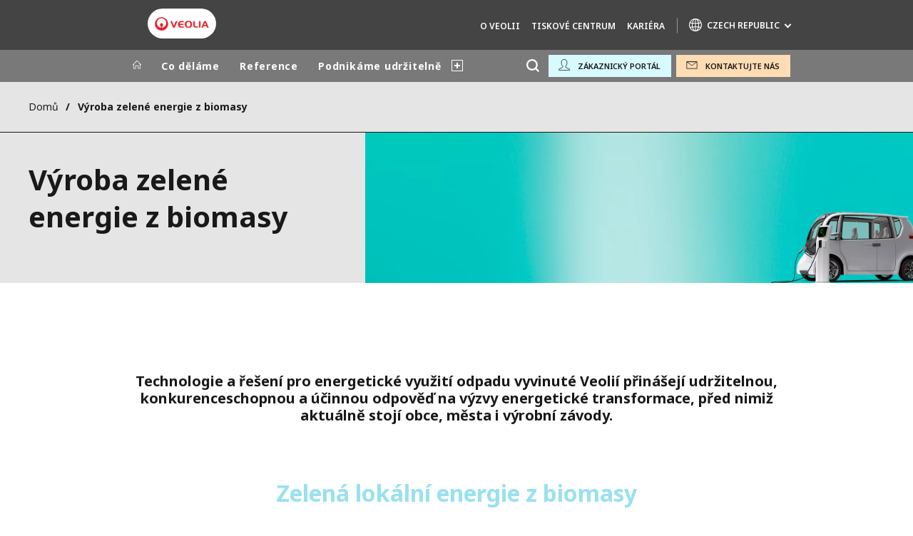

--- FILE ---
content_type: text/html; charset=UTF-8
request_url: https://www.veolia.cz/cs/vyroba-zelene-energie-z-biomasy
body_size: 13870
content:
<!DOCTYPE html>
<html lang="cs" dir="ltr" prefix="content: http://purl.org/rss/1.0/modules/content/  dc: http://purl.org/dc/terms/  foaf: http://xmlns.com/foaf/0.1/  og: http://ogp.me/ns#  rdfs: http://www.w3.org/2000/01/rdf-schema#  schema: http://schema.org/  sioc: http://rdfs.org/sioc/ns#  sioct: http://rdfs.org/sioc/types#  skos: http://www.w3.org/2004/02/skos/core#  xsd: http://www.w3.org/2001/XMLSchema# ">
  <head>
    <meta charset="utf-8" />
<noscript><style>form.antibot * :not(.antibot-message) { display: none !important; }</style>
</noscript><link rel="canonical" href="https://www.veolia.cz/cs/vyroba-zelene-energie-z-biomasy" />
<link rel="shortlink" href="https://www.veolia.cz/cs/node/5806" />
<link rel="image_src" href="/sites/g/files/dvc3971/files/image/2021/07/transeco-vignettevoitureT3-300x230-FR_0.png" />
<meta property="og:site_name" content="Veolia Czech Republic" />
<meta property="og:type" content="website" />
<meta property="og:url" content="https://www.veolia.cz/cs/vyroba-zelene-energie-z-biomasy" />
<meta property="og:title" content="Výroba zelené energie z biomasy" />
<meta property="og:image" content="https://www.veolia.cz/sites/g/files/dvc3971/files/image/2021/07/transeco-vignettevoitureT3-300x230-FR_0.png" />
<meta name="twitter:card" content="summary" />
<meta name="twitter:site" content="@VeoliaCZ" />
<meta name="twitter:title" content="Výroba zelené energie z biomasy" />
<meta name="twitter:image" content="https://www.veolia.cz/sites/g/files/dvc3971/files/image/2021/07/transeco-vignettevoitureT3-300x230-FR_0.png" />
<meta name="MobileOptimized" content="width" />
<meta name="HandheldFriendly" content="true" />
<meta name="viewport" content="width=device-width, initial-scale=1.0" />
<script type="text/javascript">(function(){function i(e){if(!window.frames[e]){if(document.body&&document.body.firstChild){var t=document.body;var n=document.createElement("iframe");n.style.display="none";n.name=e;n.title=e;t.insertBefore(n,t.firstChild)}else{setTimeout(function(){i(e)},5)}}}function e(n,o,r,f,s){function e(e,t,n,i){if(typeof n!=="function"){return}if(!window[o]){window[o]=[]}var a=false;if(s){a=s(e,i,n)}if(!a){window[o].push({command:e,version:t,callback:n,parameter:i})}}e.stub=true;e.stubVersion=2;function t(i){if(!window[n]||window[n].stub!==true){return}if(!i.data){return}var a=typeof i.data==="string";var e;try{e=a?JSON.parse(i.data):i.data}catch(t){return}if(e[r]){var o=e[r];window[n](o.command,o.version,function(e,t){var n={};n[f]={returnValue:e,success:t,callId:o.callId};if(i.source){i.source.postMessage(a?JSON.stringify(n):n,"*")}},o.parameter)}}if(typeof window[n]!=="function"){window[n]=e;if(window.addEventListener){window.addEventListener("message",t,false)}else{window.attachEvent("onmessage",t)}}}e("__tcfapi","__tcfapiBuffer","__tcfapiCall","__tcfapiReturn");i("__tcfapiLocator")})();</script><script type="text/javascript">(function(){(function(e,i,o){var n=document.createElement("link");n.rel="preconnect";n.as="script";var t=document.createElement("link");t.rel="dns-prefetch";t.as="script";var r=document.createElement("script");r.id="spcloader";r.type="text/javascript";r["async"]=true;r.charset="utf-8";window.didomiConfig=window.didomiConfig||{};window.didomiConfig.sdkPath=window.didomiConfig.sdkPath||o||"https://sdk.privacy-center.org/";const d=window.didomiConfig.sdkPath;var a=d+e+"/loader.js?target_type=notice&target="+i;if(window.didomiConfig&&window.didomiConfig.user){var c=window.didomiConfig.user;var s=c.country;var f=c.region;if(s){a=a+"&country="+s;if(f){a=a+"&region="+f}}}n.href=d;t.href=d;r.src=a;var m=document.getElementsByTagName("script")[0];m.parentNode.insertBefore(n,m);m.parentNode.insertBefore(t,m);m.parentNode.insertBefore(r,m)})("bde57b83-6753-44cf-b2df-b2b9d12c32f3","kK8ht6ae")})();</script>
<script type="text/javascript">window.didomiConfig = {cookies: { didomiTokenCookieName: 'didomi_token_3971', iabCookieName: 'euconsent-v2_3971'}};</script>

<meta http-equiv="x-dns-prefetch-control" content="on" />
<script type="application/ld+json">{
    "@context": "https://schema.org",
    "@graph": [
        {
            "datePublished": "2021-07-20T14:08:50+0100",
            "dateModified": "2022-06-27T09:57:04+0100"
        }
    ]
}</script>
<link rel="alternate" type="application/rss+xml" title="Subscribe to Press releases" href="https://www.veolia.cz/cs/rss-press-releases" />
<link rel="alternate" type="application/rss+xml" title="Subscribe to Publications" href="https://www.veolia.cz/cs/rss-publications" />
<link rel="alternate" type="application/rss+xml" title="Subscribe to Site updates" href="https://www.veolia.cz/cs/rss-site-updates" />
<link rel="stylesheet" href="https://fonts.googleapis.com/css2?family=Noto+Sans:ital,wght@0,100..900;1,100..900&amp;display=swap" />
<link rel="icon" href="/themes/custom/veo_site/src/assets/icons/favicon.ico" type="image/vnd.microsoft.icon" />
<link rel="alternate" hreflang="cs" href="https://www.veolia.cz/cs/vyroba-zelene-energie-z-biomasy" />
<link rel="dns-prefetch" href="https://sdk.privacy-center.org" />
<link rel="dns-prefetch" href="https://www.googletagmanager.com" />
<link rel="dns-prefetch" href="https://fonts.googleapis.com" />
<link rel="dns-prefetch" href="https://fonts.gstatic.com" />
<link rel="preconnect" href="https://fonts.googleapis.com" />
<link rel="preconnect" href="https://fonts.gstatic.com" />
<link rel="alternate" hreflang="x-default" href="https://www.veolia.cz/cs" />
<link rel="shortcut icon" href="/favicon.ico" type="image/vnd.microsoft.icon" />
<script>window.veo_theme_path = "/themes/custom/veo_site/build";</script>

    <title>Výroba zelené energie z biomasy | Veolia Czech Republic</title>
    <link rel="stylesheet" media="all" href="/sites/g/files/dvc3971/files/css/css_HhRMUW2tj8ovf8zMpbPoY39srOQCUycFakYS-yvOUoE.css?delta=0&amp;language=cs&amp;theme=veo_site&amp;include=eJxljV0OwjAMgy9UtRIXqjJi1oj0R0034PZs2tAeeLL8WbbxHirlGbgvjdTjsK5Rp7lTS_ZLLuKX0pZJxRLYWb0LacxgobhXLfwjPxIynH1sIIeJDG5FjSYDgWEyl7jeLpRAjH4i3Uaa0njUniML1yzhkLgKo7oXpj0Lp_rtVev8BQY7VKM" />
<link rel="stylesheet" media="all" href="/sites/g/files/dvc3971/files/css/css_qplSQHj5Io8dQPSS_QHmojvFtMigCU8o0Z4y98dlmD8.css?delta=1&amp;language=cs&amp;theme=veo_site&amp;include=eJxljV0OwjAMgy9UtRIXqjJi1oj0R0034PZs2tAeeLL8WbbxHirlGbgvjdTjsK5Rp7lTS_ZLLuKX0pZJxRLYWb0LacxgobhXLfwjPxIynH1sIIeJDG5FjSYDgWEyl7jeLpRAjH4i3Uaa0njUniML1yzhkLgKo7oXpj0Lp_rtVev8BQY7VKM" />
<link rel="stylesheet" media="all" href="/themes/custom/veo_site/build/assets/styles/design_v2.css?t9mbs3" />
<link rel="stylesheet" media="all" href="/themes/custom/veo_site/build/assets/styles/v2.css?t9mbs3" />
<link rel="stylesheet" media="all" href="/sites/g/files/dvc3971/files/css/css_ZVfT6bVjhWLfSluzpSWVpE6UPGVwPezlxQqPy0_M-PQ.css?delta=4&amp;language=cs&amp;theme=veo_site&amp;include=eJxljV0OwjAMgy9UtRIXqjJi1oj0R0034PZs2tAeeLL8WbbxHirlGbgvjdTjsK5Rp7lTS_ZLLuKX0pZJxRLYWb0LacxgobhXLfwjPxIynH1sIIeJDG5FjSYDgWEyl7jeLpRAjH4i3Uaa0njUniML1yzhkLgKo7oXpj0Lp_rtVev8BQY7VKM" />

    <script type="application/json" data-drupal-selector="drupal-settings-json">{"path":{"baseUrl":"\/","pathPrefix":"cs\/","currentPath":"node\/5806","currentPathIsAdmin":false,"isFront":false,"currentLanguage":"cs"},"pluralDelimiter":"\u0003","suppressDeprecationErrors":true,"gtag":{"tagId":"","consentMode":false,"otherIds":[],"events":[],"additionalConfigInfo":[]},"ajaxPageState":{"libraries":"[base64]","theme":"veo_site","theme_token":null},"ajaxTrustedUrl":{"\/cs\/search":true},"gtm":{"tagId":null,"settings":{"data_layer":"dataLayer","include_environment":false},"tagIds":["GTM-TDD65BT"]},"veolia_platform_didomi":{"menu_title":"Spr\u00e1va m\u00fdch soubor\u016f cookies","menu_position":"0","videoPlaceholderImg":"","videoConsentTextYouTube":"By playing this video, you load content from YouTube, a service of Google LLC. For information on how Google may use your data see the \u003Ca target=\u0022_google\u0022 href=\u0022https:\/\/privacy.google.com\/businesses\/compliance#gdpr\u0022\u003EGoogle privacy policy\u003C\/a\u003E.","videoConsentTextVimeo":"By playing this video, you load content from Vimeo. For information on how Vimeo may use your data see the \u003Ca target=\u0022_vimeo\u0022 href=\u0022https:\/\/vimeo.com\/privacy\u0022\u003EVimeo privacy policy\u003C\/a\u003E.","videoConsentTextQq":"By playing this video, you load content from Tencent Video, a service of Shenzhen Tencent Computer Systems Co. LTD. For information on how Tencent Video may use your data see the \u003Ca target=\u0027_Tencent\u0027 href=\u0027https:\/\/privacy.qq.com\/document\/priview\/3fab9c7fc1424ebda42c3ce488322c8a\u0027\u003ETencent Video privacy policy guidelines\u003C\/a\u003E.","videoConsentTextBilibili":"By playing this video, you load content from Bilibili Video, a service of Shanghai Kuanyu Digital Technology Co., Ltd and its affiliated companies. For information on how Bilibili may use your data see the \u003Ca target=\u0027_Bilibili\u0027 href=\u0027https:\/\/www.bilibili.com\/blackboard\/privacy-pc.html?spm_id_from=888.45317.b_4d446a73314c714c31774f.1\u0027\u003EBilibili privacy policy guidelines\u003C\/a\u003E.","consentButtonLabel":"I\u0027M OK WITH THIS!","videoConsentCtaBgClr":"turquoise"},"webform":{"dialog":{"options":{"narrow":{"title":"Narrow","width":600},"normal":{"title":"Normal","width":800},"wide":{"title":"Wide","width":1000}},"entity_type":"node","entity_id":"5806"}},"data":{"extlink":{"extTarget":true,"extTargetAppendNewWindowDisplay":false,"extTargetAppendNewWindowLabel":"(opens in a new window)","extTargetNoOverride":true,"extNofollow":false,"extTitleNoOverride":true,"extNoreferrer":true,"extFollowNoOverride":false,"extClass":"0","extLabel":"(link is external)","extImgClass":false,"extSubdomains":false,"extExclude":"","extInclude":"","extCssExclude":"","extCssInclude":"","extCssExplicit":"","extAlert":false,"extAlertText":"Tento odkaz v\u00e1s zavede na extern\u00ed webov\u00e9 str\u00e1nky. Nejsme zodpov\u011bdni za jejich obsah.","extHideIcons":false,"mailtoClass":"0","telClass":"0","mailtoLabel":"(link sends email)","telLabel":"","extUseFontAwesome":false,"extIconPlacement":"append","extPreventOrphan":false,"extFaLinkClasses":"fa fa-external-link","extFaMailtoClasses":"fa fa-envelope-o","extAdditionalLinkClasses":"","extAdditionalMailtoClasses":"","extAdditionalTelClasses":"","extFaTelClasses":"fa fa-phone","allowedDomains":[],"extExcludeNoreferrer":""}},"ajax":[],"user":{"uid":0,"permissionsHash":"f8d9b7bc41120dbc1d048ea2c1c876ae58d04b56c0aa9aa28e7292f51455515d"}}</script>
<script src="/sites/g/files/dvc3971/files/js/js_VkqTMykEPBCXF5oM11jaX3hDo7zr1D0uhB1mXJXkTr0.js?scope=header&amp;delta=0&amp;language=cs&amp;theme=veo_site&amp;include=[base64]"></script>
<script src="/modules/contrib/google_tag/js/gtag.js?t9mbs3"></script>
<script src="/modules/contrib/google_tag/js/gtm.js?t9mbs3"></script>
<script src="/themes/custom/veo_site/build/assets/scripts/utils/globalFunctions.js?v=10.5.6" defer></script>
<script src="/themes/custom/veo_site/build/assets/scripts/utils/invisibleSelects.js?v=10.5.6" defer></script>
<script src="/themes/custom/veo_site/build/assets/scripts/utils/iframeBox.js?v=10.5.6" defer></script>
<script src="/themes/custom/veo_site/build/assets/scripts/utils/locationsDisplayMode.js?v=10.5.6" defer></script>
<script src="/profiles/custom/veolia_platform/modules/veolia_platform_didomi/js/didomi_video.js?v=10.5.6" defer></script>

  </head>
  <body class="auto-hyphenation">
    <noscript><iframe src="https://www.googletagmanager.com/ns.html?id=GTM-TDD65BT"
                  height="0" width="0" style="display:none;visibility:hidden"></iframe></noscript>

      <div class="dialog-off-canvas-main-canvas" data-off-canvas-main-canvas>
    

<div  class="page-wrapper">
  <div class="page-wrapper__content">
          <header class="header header--sticky-logo-replace ">
                  <div class="header__top">
                          <div class="header__branding">
                
<div class="region-branding">
  <div class="region-branding__inner">
    


<div  id="block-sitebranding" data-block-plugin-id="system_branding_block" class="branding" >
      <div class="branding__logo-wrap">
      <svg class="left-part">
        <use xlink:href="/themes/custom/veo_site/build/assets/sprite-svg/sprite.svg?v=t9mbs3#left-veolia"></use>
      </svg>
      <div class="branding__logo">
        <a href="/cs" title="Veolia Czech Republic" rel="home">
          <picture class="branding__logo-img branding__logo-img--mobile">
                          <img src="/sites/g/files/dvc3971/files/styles/logo_mobile_base/public/themes/custom/veo_site/src/assets/images/logo.png.webp?itok=e30QCqXT" srcset="/sites/g/files/dvc3971/files/styles/logo_mobile_retina/public/themes/custom/veo_site/src/assets/images/logo.png.webp?itok=I6PmBm2h 2x" alt="Veolia Czech Republic" />
                      </picture>
          <picture class="branding__logo-img branding__logo-img--sticky">
            <img src="/themes/custom/veo_site/build/assets/images/temp/logo-sticky.png" alt="Veolia Czech Republic" />
          </picture>
        </a>
      </div>
      <svg class="right-part">
        <use xlink:href="/themes/custom/veo_site/build/assets/sprite-svg/sprite.svg?v=t9mbs3#right-veolia"></use>
      </svg>
    </div>
    </div>


  </div>
</div>
              </div>
                                      <div class="header__navigation">
                


<div  class="top-header">
  <div class="top-header__navigation">
    
<div id="block-vst-secondary-navigation" data-block-plugin-id="system_menu_block:secondary" class="block-menu-secondary">
  
  
  


<div class="main-menu main-menu--small">
    
  
            <ul block="vst_secondary_navigation">
                                          <li  data-menu-children=true>
        <a href="/cs/veolia-v-ceske-republice" title="O VEOLII" data-drupal-link-system-path="node/4756">O VEOLII</a>
                    
        
            <ul class="sub-menu sub-menu--lvl--2">
        <li class="sub-menu__title">O VEOLII</li>
                                  <li  >
        <a href="/cs/veolia-v-ceske-republice" title="Veolia v České republice" data-drupal-link-system-path="node/4756">Veolia v České republice</a>
              </li>
                              <li  data-menu-children=true>
        <span title="Struktura společnosti">Struktura společnosti</span>
                    
        
            <ul class="sub-menu sub-menu--lvl--3">
        <li class="sub-menu__title">Struktura společnosti</li>
                                  <li  >
        <a href="/cs/o-veolii/struktura-spolecnosti/vodohospodarstvi" title="Vodohospodářství" data-drupal-link-system-path="node/251">Vodohospodářství</a>
              </li>
                              <li  >
        <a href="/cs/o-veolii/struktura-spolecnosti/energetika" title="Energetika" data-drupal-link-system-path="node/256">Energetika</a>
              </li>
                              <li  >
        <a href="/cs/o-veolii/struktura-spolecnosti/odpadove-hospodarstvi" title="Odpadové hospodářství" data-drupal-link-system-path="node/2646">Odpadové hospodářství</a>
              </li>
            </ul>
  

              </li>
                              <li  >
        <a href="/cs/o-veolii/strategicky-program-veolie-pro-obdobi-2024-2027" title="Strategický program 2024 - 2027 GreenUp" data-drupal-link-system-path="node/6721">Strategický program 2024 - 2027 GreenUp</a>
              </li>
                              <li  >
        <a href="https://www.veolia.cz/cs/smysl-nasi-cinnosti" title="Naše poslání">Naše poslání</a>
              </li>
                              <li  >
        <a href="/cs/o-veolii/smysl-nasi-cinnosti-v-praxi" title="Smysl naší činnosti v praxi" data-drupal-link-system-path="node/6731">Smysl naší činnosti v praxi</a>
              </li>
                              <li  >
        <a href="/cs/o-veolii/spolecenska-odpovednost-firem-mnohostranna-vykonnost" title="Společenská odpovědnost firem a mnohostranná výkonnost" data-drupal-link-system-path="node/6736">Společenská odpovědnost firem a mnohostranná výkonnost</a>
              </li>
                              <li  >
        <a href="/cs/o-veolii/pokrok-ktery-sdilime-se-zucastnenymi-stranami-v-jejich-prospech" title="Pokrok, který sdílíme se zúčastněnými stranami a v jejich prospěch" data-drupal-link-system-path="node/6741">Pokrok, který sdílíme se zúčastněnými stranami a v jejich prospěch</a>
              </li>
                              <li  >
        <a href="/cs/o-veolii/ekologicke-inovace-ktere-meni-pravidla-hry" title="Inovace" data-drupal-link-system-path="node/6726">Inovace</a>
              </li>
                              <li  >
        <a href="/cs/o-veolii/skupina-veolia-ve-svete" title="Veolia ve světě" data-drupal-link-system-path="node/31">Veolia ve světě</a>
              </li>
            </ul>
  

              </li>
                              <li  data-menu-children=true>
        <span title="TISKOVÉ CENTRUM">TISKOVÉ CENTRUM</span>
                    
        
            <ul class="sub-menu sub-menu--lvl--2">
        <li class="sub-menu__title">TISKOVÉ CENTRUM</li>
                                  <li  >
        <a href="/cs/media/novinky" title="Novinky" data-drupal-link-system-path="node/1846">Novinky</a>
              </li>
                              <li  >
        <a href="/cs/tiskove-centrum/pro-media" title="Pro média" data-drupal-link-system-path="node/4941">Pro média</a>
              </li>
                              <li  >
        <a href="/cs/media/publikace" title="Publikace" data-drupal-link-system-path="node/1851">Publikace</a>
              </li>
            </ul>
  

              </li>
                              <li  >
        <a href="https://veolia.jobs.cz/" target="_blank" title="KARIÉRA">KARIÉRA</a>
              </li>
              <div class="main-menu__long-section">
        <div class="main-menu__collapse-button"></div>
        <div class="main-menu__long-section-items"></div>
      </div>
        </ul>
  

</div>

</div>
<div  id="block-veoliasitecorelanguageblock" data-block-plugin-id="veolia_site_core_language_block" class="language-selector-block">
  
    
      
  </div>





<div  data-block-plugin-id="veolia_site_region_switcher_block" class="container container--region-switcher-map container--width--wide region-switcher-wrapper">
  <div class="region-switcher-wrapper__button">
      <button class="region-switcher-button">
  <svg class="region-switcher-button__icon">
    <use xlink:href="/themes/custom/veo_site/build/assets/sprite-svg/sprite.svg?v=t9mbs3#world-v2"></use>
  </svg>
  <span class="region-switcher-button__text region-switcher-button__text--desktop ">CZECH REPUBLIC</span>
  <span class="region-switcher-button__text region-switcher-button__text--mobile ">CZECH REPUBLIC</span>
</button>

  </div>
  <div class="region-switcher-wrapper__map">
    <button class="region-switcher-wrappe__close"></button>
      




<div class="region-switcher region-switcher--without-map">
  <div  data-block-plugin-id="veolia_site_region_switcher_block" class="container container--region-switcher-map container--width--wide">
    <div class="container__inner">
      <div class="region-switcher-list">
                  <div class="region-switcher-list__group">
            <div class="region-switcher-list__group-title">Veolia Group</div>
                          <div class="region-switcher-list__group-items">
                        <ul class="region-switcher-list__level">
            <li>
                  <a href="https://www.veolia.com/en" target="_blank" title="Veolia.com">Veolia.com</a>
        
              </li>
          <li>
                  <a href="https://www.campus.veolia.fr/" target="_blank" title="Campus">Campus</a>
        
              </li>
          <li>
                  <a href="https://www.fondation.veolia.com/en" target="_blank" title="Foundation">Foundation</a>
        
              </li>
          <li>
                  <a href="https://www.institut.veolia.org/en" target="_blank" title="Institute">Institute</a>
        
              </li>
      </ul>

              </div>
                      </div>
                  <div class="region-switcher-list__group">
            <div class="region-switcher-list__group-title">In the world</div>
                          <div class="region-switcher-list__group-items">
                        <ul class="region-switcher-list__level" data-order-language="cs">
            <li data-has-children="true" data-name="Africa - Middle East">
                  <span tabindex="0">Africa - Middle East</span>
        
                          <ul class="region-switcher-list__level--2" data-order-language="cs">
            <li data-name="Africa">
                  <a href="https://www.africa.veolia.com/en" target="_blank" title="Africa">Africa</a>
        
              </li>
          <li data-name="Middle East">
                  <a href="https://www.near-middle-east.veolia.com/" target="_blank" title="Middle East">Middle East</a>
        
              </li>
          <li data-name="Morocco">
                  <a href="https://www.veolia.ma/" target="_blank" title="Morocco">Morocco</a>
        
              </li>
      </ul>

              </li>
          <li data-has-children="true" data-name="Asia">
                  <span tabindex="0">Asia</span>
        
                          <ul class="region-switcher-list__level--2" data-order-language="cs">
            <li data-has-children="true" data-name="Greater China">
                  <span tabindex="0">Greater China</span>
        
                          <ul class="region-switcher-list__level--3" data-order-language="cs">
            <li data-name="Hong Kong SAR  Macau SAR">
                  <a href="https://www.veolia.com.hk/en" target="_blank" title="Hong Kong SAR &amp; Macau SAR">Hong Kong SAR &amp; Macau SAR</a>
        
              </li>
          <li data-name="Mainland China">
                  <a href="https://www.veolia.cn/en" target="_blank" title="Mainland China">Mainland China</a>
        
              </li>
          <li data-name="Taiwan">
                  <a href="https://www.veolia.tw/en" target="_blank" title="Taiwan">Taiwan</a>
        
              </li>
      </ul>

              </li>
          <li data-name="India">
                  <a href="https://www.veolia.in/" target="_blank" title="India">India</a>
        
              </li>
          <li data-name="Japan">
                  <a href="https://www.veolia.jp/" target="_blank" title="Japan">Japan</a>
        
              </li>
          <li data-name="Southeast Asia">
                  <a href="https://www.veolia.com.sg/" target="_blank" title="Southeast Asia">Southeast Asia</a>
        
              </li>
          <li data-name="South Korea">
                  <a href="https://www.veolia.co.kr/" target="_blank" title="South Korea">South Korea</a>
        
              </li>
      </ul>

              </li>
          <li data-name="Australia and New Zealand">
                  <a href="https://www.veolia.com/anz/" target="_blank" title="Australia and New Zealand">Australia and New Zealand</a>
        
              </li>
          <li data-has-children="true" data-name="Europe">
                  <span tabindex="0">Europe</span>
        
                          <ul class="region-switcher-list__level--2" data-order-language="cs">
            <li data-name="Belgium">
                  <a href="https://www.veolia.be/" target="_blank" title="Belgium">Belgium</a>
        
              </li>
          <li data-name="Bulgaria">
                  <a href="https://www.veolia.bg/" target="_blank" title="Bulgaria">Bulgaria</a>
        
              </li>
          <li data-name="Czech Republic">
                  <a href="https://www.veolia.cz/" title="Czech Republic">Czech Republic</a>
        
              </li>
          <li data-name="Finland">
                  <a href="https://www.veolia.fi" target="_blank" title="Finland">Finland</a>
        
              </li>
          <li data-name="France">
                  <a href="https://www.veolia.fr/" target="_blank" title="France">France</a>
        
              </li>
          <li data-name="Germany">
                  <a href="https://www.veolia.de/" target="_blank" title="Germany">Germany</a>
        
              </li>
          <li data-name="Hungary">
                  <a href="https://www.veolia.hu/" target="_blank" title="Hungary">Hungary</a>
        
              </li>
          <li data-name="Ireland">
                  <a href="https://www.veolia.ie/" target="_blank" title="Ireland">Ireland</a>
        
              </li>
          <li data-name="Netherlands">
                  <a href="https://www.veolia.nl/" target="_blank" title="Netherlands">Netherlands</a>
        
              </li>
          <li data-name="Poland">
                  <a href="https://www.veolia.pl/" target="_blank" title="Poland">Poland</a>
        
              </li>
          <li data-name="Portugal">
                  <a href="https://www.veolia.pt/" target="_blank" title="Portugal">Portugal</a>
        
              </li>
          <li data-name="Romania">
                  <a href="https://www.veolia.ro/" target="_blank" title="Romania">Romania</a>
        
              </li>
          <li data-name="Slovakia">
                  <a href="https://www.veolia.sk/" target="_blank" title="Slovakia">Slovakia</a>
        
              </li>
          <li data-name="Spain">
                  <a href="https://www.veolia.es/" target="_blank" title="Spain">Spain</a>
        
              </li>
          <li data-name="Ukraine">
                  <a href="https://www.veolia.ua/" target="_blank" title="Ukraine">Ukraine</a>
        
              </li>
          <li data-name="United Kingdom">
                  <a href="https://www.veolia.co.uk/" target="_blank" title="United Kingdom">United Kingdom</a>
        
              </li>
      </ul>

              </li>
          <li data-has-children="true" data-name="Latin America">
                  <span tabindex="0">Latin America</span>
        
                          <ul class="region-switcher-list__level--2" data-order-language="cs">
            <li data-name="Argentina">
                  <a href="https://www.latinoamerica.veolia.com/es" target="_blank" title="Argentina">Argentina</a>
        
              </li>
          <li data-name="Brazil">
                  <a href="https://www.latinoamerica.veolia.com/pt" target="_blank" title="Brazil">Brazil</a>
        
              </li>
          <li data-name="Chile">
                  <a href="https://www.latinoamerica.veolia.com/es" target="_blank" title="Chile">Chile</a>
        
              </li>
          <li data-name="Colombia">
                  <a href="https://www.latinoamerica.veolia.com/es" target="_blank" title="Colombia">Colombia</a>
        
              </li>
          <li data-name="Ecuador">
                  <a href="https://www.latinoamerica.veolia.com/es" target="_blank" title="Ecuador">Ecuador</a>
        
              </li>
          <li data-name="Mexico">
                  <a href="https://www.latinoamerica.veolia.com/es" target="_blank" title="Mexico">Mexico</a>
        
              </li>
          <li data-name="Peru">
                  <a href="https://www.latinoamerica.veolia.com/es" target="_blank" title="Peru">Peru</a>
        
              </li>
      </ul>

              </li>
          <li data-has-children="true" data-name="North America">
                  <span tabindex="0">North America</span>
        
                          <ul class="region-switcher-list__level--2" data-order-language="cs">
            <li data-name="Canada">
                  <a href="https://www.veolia.ca" target="_blank" title="Canada">Canada</a>
        
              </li>
          <li data-name="United States">
                  <a href="https://www.veolianorthamerica.com/en" target="_blank" title="United States">United States</a>
        
              </li>
      </ul>

              </li>
      </ul>

              </div>
                      </div>
                  <div class="region-switcher-list__group">
            <div class="region-switcher-list__group-title">Specialty Brands</div>
                          <div class="region-switcher-list__group-items">
                        <ul class="region-switcher-list__level">
            <li>
                  <a href="https://airquality.veolia.com" target="_blank" title="Air Quality">Air Quality</a>
        
              </li>
          <li>
                  <a href="https://www.engineering-consulting.veolia.com/en" target="_blank" title="Engineering &amp; Consulting">Engineering &amp; Consulting</a>
        
              </li>
          <li>
                  <a href="https://www.hazardouswasteeurope.veolia.com/en" target="_blank" title="Hazardous Waste Europe">Hazardous Waste Europe</a>
        
              </li>
          <li>
                  <a href="https://www.industries.veolia.com/en" target="_blank" title="Industries Global Solutions">Industries Global Solutions</a>
        
              </li>
          <li>
                  <a href="http://www.nuclearsolutions.veolia.com/en" target="_blank" title="Nuclear Solutions">Nuclear Solutions</a>
        
              </li>
          <li>
                  <a href="https://ofis.veolia.com/en" target="_blank" title="OFIS">OFIS</a>
        
              </li>
          <li>
                  <a href="https://www.sede.veolia.be/fr" target="_blank" title="SEDE BENELUX">SEDE BENELUX</a>
        
              </li>
          <li>
                  <a href="https://www.agriculture.veolia.fr/fr" target="_blank" title="Veolia Agriculture">Veolia Agriculture</a>
        
              </li>
          <li>
                  <a href="https://www.veoliawatertechnologies.com/" target="_blank" title="Water Technologies">Water Technologies</a>
        
              </li>
      </ul>

              </div>
                      </div>
              </div>
    </div>
  </div>

  </div>

  </div>
</div>
  </div>
  <div class="top-header__hamburger">
    <div class="top-header__hamburger-box">
      <div class="top-header__hamburger-line"></div>
    </div>
  </div>
</div>


              </div>
                      </div>
        
                  <div class="header__menu">
            


<nav  class="main-menu-wrap">
  <div class="main-menu-wrap__content">
    <div class="main-menu-wrap__menu">
      
<div id="block-mainnavigation" data-block-plugin-id="system_menu_block:main">
  
  
  


<div class="main-menu ">
    
  
            <ul data-region="header" block="mainnavigation">
                  <li>
            <a class="main-menu__home-link" href="https://www.veolia.cz/cs" title="Domů">
              <svg class="main-menu__icon">
                <use xlink:href="/themes/custom/veo_site/build/assets/sprite-svg/sprite.svg?v=t9mbs3#icon-home"></use>
              </svg>
                              <img class="main-menu__icon main-menu__icon--sticky" src="/themes/custom/veo_site/build/assets/images/temp/logo-sticky.png" />
                          </a>
          </li>
                                          <li  data-menu-children=true>
        <span title="Co děláme">Co děláme</span>
                    
        
            <ul class="sub-menu sub-menu--lvl--2">
        <li class="sub-menu__title">Co děláme</li>
                                  <li  >
        <a href="/cs/co-delame/mesta-obce" title="Města a obce" data-drupal-link-system-path="node/86">Města a obce</a>
              </li>
                              <li  >
        <a href="/cs/co-delame/prumysl" title="Průmysl" data-drupal-link-system-path="node/71">Průmysl</a>
              </li>
                              <li  >
        <a href="/cs/co-delame/komercni-sfera" title="Komerční sféra" data-drupal-link-system-path="node/5346">Komerční sféra</a>
              </li>
                              <li  >
        <a href="/cs/co-delame/verejna-sprava" title="Veřejná správa" data-drupal-link-system-path="node/5351">Veřejná správa</a>
              </li>
            </ul>
  

              </li>
                              <li  data-menu-children=true>
        <span title="Reference">Reference</span>
                    
        
            <ul class="sub-menu sub-menu--lvl--2">
        <li class="sub-menu__title">Reference</li>
                                  <li  >
        <a href="/cs/mesta-obce" title="Města a obce" data-drupal-link-system-path="node/3381">Města a obce</a>
              </li>
                              <li  >
        <a href="/cs/reference/prumysl" title="Průmysl" data-drupal-link-system-path="node/5761">Průmysl</a>
              </li>
                              <li  >
        <a href="/cs/reference/komercni-sfera" title="Komerční sféra" data-drupal-link-system-path="node/5766">Komerční sféra</a>
              </li>
                              <li  >
        <a href="/cs/reference/verejna-sprava" title="Veřejná správa" data-drupal-link-system-path="node/5771">Veřejná správa</a>
              </li>
            </ul>
  

              </li>
                              <li  data-menu-children=true>
        <span title="Podnikáme udržitelně">Podnikáme udržitelně</span>
                    
        
            <ul class="sub-menu sub-menu--lvl--2">
        <li class="sub-menu__title">Podnikáme udržitelně</li>
                                  <li  >
        <a href="/cs/podnikame-udrzitelne/zivotni-prostredi" title="Životní prostředí" data-drupal-link-system-path="node/6">Životní prostředí</a>
              </li>
                              <li  >
        <a href="/cs/podnikame-udrzitelne/etika-soulad-s-predpisy" title="Etika a soulad s předpisy (Compliance)" data-drupal-link-system-path="node/4956">Etika a soulad s předpisy (Compliance)</a>
              </li>
                              <li  >
        <a href="/cs/podnikame-udrzitelne/nasi-zamestnanci" title="Naši zaměstnanci" data-drupal-link-system-path="node/4961">Naši zaměstnanci</a>
              </li>
                              <li  >
        <a href="/cs/podnikame-udrzitelne/nase-zavazky" title="Naše závazky" data-drupal-link-system-path="node/4951">Naše závazky</a>
              </li>
                              <li  >
        <a href="/cs/podnikame-udrzitelne/regiony-komunita" title="Regiony a komunita" data-drupal-link-system-path="node/4966">Regiony a komunita</a>
              </li>
                              <li  >
        <a href="/cs/podnikame-udrzitelne/nadacni-fond-veolia" title="Nadační fond Veolia" data-drupal-link-system-path="node/1181">Nadační fond Veolia</a>
              </li>
            </ul>
  

              </li>
                              <li  data-menu-children=true>
        <a href="/cs/ekologicka-transformace" title="Ekologická transformace" data-drupal-link-system-path="node/5781">Ekologická transformace</a>
                    
        
            <ul class="sub-menu sub-menu--lvl--2">
        <li class="sub-menu__title">Ekologická transformace</li>
                                  <li  >
        <a href="/cs/ekologicka-transformace/druhy-barometr-ekologicke-transformace" title="Druhý barometr ekologické transformace" data-drupal-link-system-path="node/6756">Druhý barometr ekologické transformace</a>
              </li>
            </ul>
  

              </li>
              <div class="main-menu__long-section">
        <div class="main-menu__collapse-button"></div>
        <div class="main-menu__long-section-items"></div>
      </div>
        </ul>
  

</div>


</div>




<div  class="views-exposed-form top-search top-search--variant--default" data-drupal-selector="views-exposed-form-search-page-1" id="block-search-page-1-exposedform" data-block-plugin-id="views_exposed_filter_block:search-page_1">
  <button class="top-search-button" aria-label="Hledat">
  <svg class="top-search-button__icon">
    <use xlink:href="/themes/custom/veo_site/build/assets/sprite-svg/sprite.svg?v=t9mbs3#search"></use>
  </svg>
</button>
  <div class="top-search-popup">
    <form  block="search_page_1_exposedform" action="/cs/search" method="get" id="views-exposed-form-search-page-1" accept-charset="UTF-8">
  



<div  class="js-form-item form-item js-form-type-textfield form-item-textfield form-item-keywords js-form-item-keywords form-no-label">
  
  <div class="ui-front">

    
    
    

  <input  placeholder="Hledejte zde" data-drupal-selector="edit-keywords" type="text" id="edit-keywords" name="keywords" value="" size="30" maxlength="128" class="form-text" />



    
    
    
    
  </div>

  
</div>
<div data-drupal-selector="edit-actions" class="form-actions js-form-wrapper form-wrapper" id="edit-actions">
        


  <div class="webform-submit-wrapper">
    <input  data-drupal-selector="edit-submit-search" type="submit" id="edit-submit-search" value="ok" class="button js-form-submit form-submit button--fill--default" />
  </div>


</div>


</form>

  </div>
</div>
<div class="header-buttons">
      

  
  



  
  <div  class="media-call-to-action media-call-to-action--with-icon media-call-to-action--theme--veo-very-light-turquoise container container--media-call-to-action container--media-entity">
    <div class="media-call-to-action__inner">    <svg>
      <use xlink:href="/themes/custom/veo_site/build/assets/sprite-svg/sprite.svg?v=t9mbs3#icon-profile"></use>
    </svg>
  <a href="https://moje.veolia.cz/" target="_blank">Zákaznický portál</a></div>
  </div>


      

  
  



  
  <div  class="media-call-to-action media-call-to-action--with-icon media-call-to-action--theme--veo-very-light-orange container container--media-call-to-action container--media-entity">
    <div class="media-call-to-action__inner">    <svg>
      <use xlink:href="/themes/custom/veo_site/build/assets/sprite-svg/sprite.svg?v=t9mbs3#icon-letter"></use>
    </svg>
  <a href="https://www.veolia.cz/cs/kontakty">Kontaktujte nás</a></div>
  </div>


  </div>



    </div>
  </div>
  <div class="main-menu-wrap__background"></div>
</nav>

          </div>
        
                  <div class="header__mobile-menu">
            <div class="header__mobile-menu-main"></div>
            <div class="header__mobile-menu-additional"></div>
          </div>
              </header>
    
    <div class="content content--inner-page full-height">
      <div class="content__inner">
                              <div  class="breadcrumb--theme--veo- container container--width--standard region-breadcrumb">
  <div class="container__inner">
    <div class="fbc fbc--row fbc--align--center fbc--justify--between fbc--justify--start--m fbc--nowrap">


<div id="block-breadcrumbs" data-block-plugin-id="system_breadcrumb_block">
  
  
  
      
    <div  class="container v2 container--breadcrumbs container--space-inner--v-s container--width--standard" >
    <div class="container__inner">
      <div class="breadcrumbs breadcrumbs__default">
        <ul class="breadcrumbs__list">
                      <li class="breadcrumbs__item">
              <div class="breadcrumbs__list-button">
                                  <a class="breadcrumbs__link" href="/cs" title="Domů">
                    Domů
                  </a>
                              </div>
            </li>
                      <li class="breadcrumbs__item">
              <div class="breadcrumbs__list-button">
                                  <a class="breadcrumbs__link" href="#" title="Výroba zelené energie z biomasy">
                    Výroba zelené energie z biomasy
                  </a>
                              </div>
            </li>
                  </ul>
      </div>
    </div>
  </div>

  </div>
</div>
  </div>
</div>

                                  <div>
    


<div id="block-herobanner" data-block-plugin-id="veolia_site_hero_banner_block">
  
  
  
        


<div  block="herobanner" id="veolia-site-hero-banner-node" class="hero-banner hero-banner--corporate hero-banner--theme--veo-black-10 hero-banner--with-image">
  <div class="hero-banner__wrapper--corporate">
    <div class="container--corporate container--width--standard container--hero-banner--corporate hero-banner__container">
      <div class="container__inner">

        <div class="hero-banner__text-inner--corporate">

          <h1 class="hero-banner__title-c">Výroba zelené energie z biomasy</h1>

          
                  </div>
      </div>
    </div>

          <picture class="hero-banner__image--corporate">
        <source srcset="/sites/g/files/dvc3971/files/styles/crop_freeform/public/image/2021/07/transeco-headercarT3-1920x528-EN.png.webp?itok=BGZf5MD5" media="(min-width: 768px)">
        <img class="object-fit" srcset="/sites/g/files/dvc3971/files/styles/crop_freeform/public/image/2021/07/transeco-headercarT3-1920x528-EN.png.webp?itok=BGZf5MD5" alt="">
      </picture>
      </div>
</div>

  </div>

  </div>

                  
                    <div>
    <div data-drupal-messages-fallback class="hidden"></div>

<article about="/cs/vyroba-zelene-energie-z-biomasy" class="readspeaker-content">
  
  
  <div>
    
      <div>
              <div>

  



<div  class="container container--space-inner--v-m container--column container--grid container--paragraph container--width--standard">
  <div class="container__inner">
    <div class="grid grid--count--1 ">
                    <div class="grid__column">
          

  
  <div  class="container container--space-inner--v-xs container--paragraph container--wysiwyg container--width--text container--text--wysiwyg">
    <div class="container__inner">
      <div class="wysiwyg">
        
            <div><h3 class="text-align-center">Technologie a řešení pro energetické využití odpadu vyvinuté Veolií přinášejí udržitelnou, konkurenceschopnou a účinnou odpověď na výzvy energetické transformace, před nimiž aktuálně stojí obce, města i výrobní závody.</h3>

<p>&nbsp;</p>

<h2 class="text-align-center"><span style="color:#99E1EF">Zelená lokální energie z biomasy</span></h2></div>
      
      </div>
    </div>
  </div>

        </div>
          </div>
  </div>
</div>
</div>
              <div>






<div  class="container container--column container--grid version_2 container--content-with-aside container--space-inner--v-m container--width--standard">
  <div class="container__inner">
    <div class="content-with-aside   content-with-aside--right content-with-aside--border ">
      <div class="content-with-aside__content  ">
        
      <div>
              <div>

  
  <div  class="container container--space-inner--v-xs container--paragraph container--wysiwyg container--width--text container--text--wysiwyg">
    <div class="container__inner">
      <div class="wysiwyg">
        
            <div><p>Stanoviště pro dobíjení elektromobilů napájené „zelenou“ elektřinou vyráběnou z lokálního organického odpadu – to je reálný scénář a inovativní odpověď na výzvy energetické transformace. Hlavním – a uhlíkově neutrálním – zdrojem pro výrobu zelené energie je nepochybně biomasa, což zahrnuje veškerý přeměnitelný organický materiál živočišného a rostlinného původu.</p>

<p>Veolia využívá různé druhy&nbsp;biomasy a&nbsp;pomáhá obcím, městům i výrobním závodům se zaváděním tohoto zdroje do jejich energetického mixu a s jeho širším využíváním. Skupina je zároveň významným hráčem v oblasti kogenerace, tj. kombinované výroby elektřiny a tepla z jednoho energetického zdroje, jako je například biomasa. Tím pomáhá snižovat znečištění a závislost měst a obcí na fosilních palivech.</p></div>
      
      </div>
    </div>
  </div>
</div>
          </div>
  
      </div>
      <div class="content-with-aside__aside  ">
        
      <div>
              <div>

  
  <div  class="container container--space-inner--v-xs container--paragraph container--wysiwyg container--width--text container--text--wysiwyg">
    <div class="container__inner">
      <div class="wysiwyg">
        
            <div>  
  
  
  
  
  
  

  

<div class="container container--media-entity container--media-image rs_preserve container--align--center container--width--full  ">
  <div class="container__inner">
    <figure class="media-image">
            <picture class="media-image__picture">
                        
        <img loading="lazy" src="/sites/g/files/dvc3971/files/styles/default/public/image/2021/07/Auto_plakat.png.webp?itok=HvyRzRVc" width="640" height="906" alt typeof="foaf:Image">



  
      </picture>
                </figure>
  </div>
</div>
</div>
      
      </div>
    </div>
  </div>
</div>
          </div>
  
      </div>
    </div>
  </div>
</div>
</div>
              <div>

    



<div  class="container container--space-inner--v-m container--column container--grid container--paragraph container--width--standard">
  <div class="container__inner">
    <div class="grid grid--count--2 ">
                    <div class="grid__column">
          




<div  class="container container--space-inner--v-xs container--paragraph container--wysiwyg container--width--full container--text--wysiwyg container--card container--width--standard container--space-inner--v-m container--column">
  <div class="container__inner">
    <div class="card theme--background-color--veo-pale-blue  card--edges--rounded ">
              <div class="card__content">
              <div  class="container container--space-inner--v-xs container--paragraph container--wysiwyg container--width--full container--text--wysiwyg">
    <div class="container__inner">
      <div class="wysiwyg">
        
            <div><h3><span class="text-style-uppercase">Příklady z praxe&nbsp;</span></h3>

<p><strong>V zahraničí...</strong></p>

<ul>
	<li>V německém Brunšviku vybudovala Veolia pro jednu městskou část závod na kogeneraci z biomasy. Jím dodávaná „zelená“ elektřina a teplo stačí pro 56 000 domácností a řadu podniků.</li>
	<li>V irské obci Killala v hrabství Mayo provozuje Veolia největší závod spalující biomasu v zemi, jenž produkuje energii odpovídající spotřebě 68 000 domácností.</li>
</ul></div>
      
      </div>
    </div>
  </div>

        </div>
          </div>
  </div>
</div>

        </div>
              <div class="grid__column">
          




<div  class="container container--space-inner--v-xs container--paragraph container--wysiwyg container--width--full container--text--wysiwyg container--card container--width--standard container--space-inner--v-m container--column">
  <div class="container__inner">
    <div class="card theme--background-color--veo-pale-blue  card--edges--rounded ">
              <div class="card__content">
              <div  class="container container--space-inner--v-xs container--paragraph container--wysiwyg container--width--full container--text--wysiwyg">
    <div class="container__inner">
      <div class="wysiwyg">
        
            <div><p><strong>V České republice...</strong></p>

<ul>
	<li>Množství využívané biomasy zvyšujeme i o upravené čistírenské kaly, což je náš vedlejší produkt při čištění odpadních vod. Připravili jsme několik projektů sušení kalů a jejich energetického využití v našich teplárnách.</li>
</ul></div>
      
      </div>
    </div>
  </div>

        </div>
          </div>
  </div>
</div>

        </div>
          </div>
  </div>
</div>
</div>
              <div>

      



<div  class="container container--space-inner--v-m container--column container--grid container--paragraph container--width--standard">
  <div class="container__inner">
    <div class="grid grid--count--3 ">
                    <div class="grid__column">
          




<div  class="container container--space-inner--v-xs container--paragraph container--wysiwyg container--width--full container--text--wysiwyg container--card container--width--standard container--space-inner--v-m container--column">
  <div class="container__inner">
    <div class="card theme--background-color--veo-pale-blue  card--edges--rounded ">
              <div class="card__content">
              <div  class="container container--space-inner--v-xs container--paragraph container--wysiwyg container--width--full container--text--wysiwyg">
    <div class="container__inner">
      <div class="wysiwyg">
        
            <div><p class="text-align-center"><strong><span class="size-medium">73 000</span></strong></p>

<p class="text-align-center"><span class="size-medium">V roce 2018 jsme pro výrobu tepla a elektřiny spálili téměř 73 tisíc tun biomasy.</span></p></div>
      
      </div>
    </div>
  </div>

        </div>
          </div>
  </div>
</div>

        </div>
              <div class="grid__column">
          




<div  class="container container--space-inner--v-xs container--paragraph container--wysiwyg container--width--full container--text--wysiwyg container--card container--width--standard container--space-inner--v-m container--column">
  <div class="container__inner">
    <div class="card theme--background-color--veo-pale-blue  card--edges--rounded ">
              <div class="card__content">
              <div  class="container container--space-inner--v-xs container--paragraph container--wysiwyg container--width--full container--text--wysiwyg">
    <div class="container__inner">
      <div class="wysiwyg">
        
            <div><p class="text-align-center"><strong><span class="size-medium">8</span></strong></p>

<p class="text-align-center"><span class="size-medium">V současné době provozujeme celkem 8 zdrojů na biomasu.</span></p></div>
      
      </div>
    </div>
  </div>

        </div>
          </div>
  </div>
</div>

        </div>
              <div class="grid__column">
          




<div  class="container container--space-inner--v-xs container--paragraph container--wysiwyg container--width--full container--text--wysiwyg container--card container--width--standard container--space-inner--v-m container--column">
  <div class="container__inner">
    <div class="card theme--background-color--veo-pale-blue  card--edges--rounded ">
              <div class="card__content">
              <div  class="container container--space-inner--v-xs container--paragraph container--wysiwyg container--width--full container--text--wysiwyg">
    <div class="container__inner">
      <div class="wysiwyg">
        
            <div><p class="text-align-center"><strong><span class="size-medium">0</span></strong></p>

<p class="text-align-center"><span class="size-medium">Spalování biomasy se vyznačuje prakticky nulovou bilancí oxidu uhličitého.</span></p></div>
      
      </div>
    </div>
  </div>

        </div>
          </div>
  </div>
</div>

        </div>
          </div>
  </div>
</div>
</div>
              <div>

  



<div  class="container container--space-inner--v-m container--column container--grid container--paragraph container--width--standard">
  <div class="container__inner">
    <div class="grid grid--count--1 ">
                    <div class="grid__column">
          

  
  <div  class="container container--space-inner--v-xs container--paragraph container--wysiwyg container--width--text container--text--wysiwyg">
    <div class="container__inner">
      <div class="wysiwyg">
        
            <div><h2 class="text-align-center">Mnohostranná výkonnost dává vzniknout řešením s vysokým dopadem ve prospěch všech</h2>

<p>Ekologická transformace znamená nesledovat jen a pouze ekonomickou a finanční výkonnost, nýbrž pracovat i na environmentální, společenské, obchodní a sociální rovině výkonnosti. Mnohostranná výkonnost znamená dosahovat dokonalé rovnováhy mezi všemi těmito faktory, které pro nás představují nedělitelný celek.</p></div>
      
      </div>
    </div>
  </div>

        </div>
          </div>
  </div>
</div>
</div>
              <div>

          



<div  class="container container--space-inner--v-m container--column container--grid container--paragraph container--width--standard">
  <div class="container__inner">
    <div class="grid grid--count--3 ">
                    <div class="grid__column">
          




<div  class="container container--space-inner--v-xs container--paragraph container--wysiwyg container--width--full container--text--wysiwyg container--card container--width--standard container--space-inner--v-m container--column">
  <div class="container__inner">
    <div class="card theme--background-color--veo-white  card--edges--rounded ">
              <div class="card__content">
              <div  class="container container--space-inner--v-xs container--paragraph container--wysiwyg container--width--full container--text--wysiwyg">
    <div class="container__inner">
      <div class="wysiwyg">
        
            <div>  
  
  
  
  
  
  

  

<div class="container container--media-entity container--media-image rs_preserve container--align--center container--width--full  ">
  <div class="container__inner">
    <figure class="media-image">
            <picture class="media-image__picture">
                        
        <img loading="lazy" src="/sites/g/files/dvc3971/files/styles/default/public/image/2021/07/transeco-rouebleuedesktop-292x279-FR.png.webp?itok=oDmGkitH" width="292" height="279" alt typeof="foaf:Image">



  
      </picture>
                </figure>
  </div>
</div>


<h3 class="text-align-center">Naše výkonnost v sociální rovině&nbsp;</h3>

<p class="text-align-center">Obchodní zdatnost a know-how</p></div>
      
      </div>
    </div>
  </div>

        </div>
          </div>
  </div>
</div>

        </div>
              <div class="grid__column">
          




<div  class="container container--space-inner--v-xs container--paragraph container--wysiwyg container--width--full container--text--wysiwyg container--card container--width--standard container--space-inner--v-m container--column">
  <div class="container__inner">
    <div class="card   card--edges--rounded ">
              <div class="card__content">
              <div  class="container container--space-inner--v-xs container--paragraph container--wysiwyg container--width--full container--text--wysiwyg">
    <div class="container__inner">
      <div class="wysiwyg">
        
            <div>  
  
  
  
  
  
  

  

<div class="container container--media-entity container--media-image rs_preserve container--align--center container--width--full  ">
  <div class="container__inner">
    <figure class="media-image">
            <picture class="media-image__picture">
                        
        <img loading="lazy" src="/sites/g/files/dvc3971/files/styles/default/public/image/2021/07/transeco-roueorangedesktop-292x279-FR.png.webp?itok=QkNeJ-5Q" width="292" height="279" alt typeof="foaf:Image">



  
      </picture>
                </figure>
  </div>
</div>


<h3 class="text-align-center">&nbsp;Naše výkonnost ve společenské rovině</h3>

<p class="text-align-center">Zabezpečení dodávek energie, vytváření pracovních míst na místní úrovni</p></div>
      
      </div>
    </div>
  </div>

        </div>
          </div>
  </div>
</div>

        </div>
              <div class="grid__column">
          




<div  class="container container--space-inner--v-xs container--paragraph container--wysiwyg container--width--full container--text--wysiwyg container--card container--width--standard container--space-inner--v-m container--column">
  <div class="container__inner">
    <div class="card   card--edges--rounded ">
              <div class="card__content">
              <div  class="container container--space-inner--v-xs container--paragraph container--wysiwyg container--width--full container--text--wysiwyg">
    <div class="container__inner">
      <div class="wysiwyg">
        
            <div>  
  
  
  
  
  
  

  

<div class="container container--media-entity container--media-image rs_preserve container--align--center container--width--full  ">
  <div class="container__inner">
    <figure class="media-image">
            <picture class="media-image__picture">
                        
        <img loading="lazy" src="/sites/g/files/dvc3971/files/styles/default/public/image/2021/07/transeco-rouevertedesktop-292x279-FR.png.webp?itok=zGw8lE5Q" width="292" height="279" alt typeof="foaf:Image">



  
      </picture>
                </figure>
  </div>
</div>


<h3 class="text-align-center">Naše environmentální výkonnost</h3>

<p class="text-align-center">Zvyšování podílu obnovitelných zdrojů v energetickém mixu; snižování emisí CO2; ekologicky účinnější výrobní modely v porovnání s konvenčními závody</p></div>
      
      </div>
    </div>
  </div>

        </div>
          </div>
  </div>
</div>

        </div>
              <div class="grid__column">
          




<div  class="container container--space-inner--v-xs container--paragraph container--wysiwyg container--width--full container--text--wysiwyg container--card container--width--standard container--space-inner--v-m container--column">
  <div class="container__inner">
    <div class="card   card--edges--rounded ">
              <div class="card__content">
              <div  class="container container--space-inner--v-xs container--paragraph container--wysiwyg container--width--full container--text--wysiwyg">
    <div class="container__inner">
      <div class="wysiwyg">
        
            <div>  
  
  
  
  
  
  

  

<div class="container container--media-entity container--media-image rs_preserve container--align--center container--width--full  ">
  <div class="container__inner">
    <figure class="media-image">
            <picture class="media-image__picture">
                        
        <img loading="lazy" src="/sites/g/files/dvc3971/files/styles/default/public/image/2021/07/transeco-rouerougedesktop-292x279-FR.png.webp?itok=r2J0ykWG" width="292" height="279" alt typeof="foaf:Image">



  
      </picture>
                </figure>
  </div>
</div>


<h3 class="text-align-center">Naše obchodní výkonnost</h3>

<p class="text-align-center">Konkurenceschopná a efektivní řešení energetické tranzice</p></div>
      
      </div>
    </div>
  </div>

        </div>
          </div>
  </div>
</div>

        </div>
              <div class="grid__column">
          




<div  class="container container--space-inner--v-xs container--paragraph container--wysiwyg container--width--full container--text--wysiwyg container--card container--width--standard container--space-inner--v-m container--column">
  <div class="container__inner">
    <div class="card   card--edges--rounded ">
              <div class="card__content">
              <div  class="container container--space-inner--v-xs container--paragraph container--wysiwyg container--width--full container--text--wysiwyg">
    <div class="container__inner">
      <div class="wysiwyg">
        
            <div>  
  
  
  
  
  
  

  

<div class="container container--media-entity container--media-image rs_preserve container--align--center container--width--full  ">
  <div class="container__inner">
    <figure class="media-image">
            <picture class="media-image__picture">
                        
        <img loading="lazy" src="/sites/g/files/dvc3971/files/styles/default/public/image/2021/07/transeco-roueviolettedesktop-292x279-FR.png.webp?itok=wk7oiXdK" width="292" height="279" alt typeof="foaf:Image">



  
      </picture>
                </figure>
  </div>
</div>


<h3 class="text-align-center">Naše ekonomická a finanční výkonnost</h3>

<p class="text-align-center">Růst obratu a zvyšující se investiční kapacita</p></div>
      
      </div>
    </div>
  </div>

        </div>
          </div>
  </div>
</div>

        </div>
          </div>
  </div>
</div>
</div>
              <div>

  



<div  class="container container--space-inner--v-m container--column container--grid container--paragraph container--width--standard">
  <div class="container__inner">
    <div class="grid grid--count--1 ">
                    <div class="grid__column">
          

  
  <div  class="container container--space-inner--v-xs container--paragraph container--wysiwyg container--width--text container--text--wysiwyg">
    <div class="container__inner">
      <div class="wysiwyg">
        
            <div><h2 class="text-align-center">Naše další aktivity</h2></div>
      
      </div>
    </div>
  </div>

        </div>
          </div>
  </div>
</div>
</div>
              <div>

        



<div  class="container container--space-inner--v-m container--column container--grid container--paragraph container--width--standard">
  <div class="container__inner">
    <div class="grid grid--count--4 ">
                    <div class="grid__column">
          

<div  class="container container--space-inner--v-m container--paragraph container--media container--width--standard">
  <div class="container__inner">
    <div class="media">
      
            <div>

          
        
                        
              
              
    
  
  
  
        
  <div  class="content-push content-push-v2 content-push--theme--veo-neutral-10 container container--content-push container--media-entity readspeaker-content content-push--mobile-version">
  <div class="container__inner">
    <div class="content-push__wrap">
              <div class="content-push__image">
                  <a href="/cs/premena-odpadnich-vod-ve-vodu-pitnou" title="Přeměna odpadních vod ve vodu pitnou">


<div class="container container--media-entity container--media-image rs_preserve  container--width--full  ">
  <div class="container__inner">
    <figure class="media-image">
            <picture class="media-image__picture">
                        
        <img loading="lazy" src="/sites/g/files/dvc3971/files/styles/content_push_teaser/public/image/2021/07/transeco-vignettebulleT4-300x230-FR_0.png.webp?itok=XbiH5rbv" width="300" height="230" alt="" typeof="foaf:Image" />



  
      </picture>
                </figure>
  </div>
</div>
</a>
      
        </div>
            <div class="content-push__content">
        <div class="content-push__bottom">
          <div class="content-push__bottom">
            <div class="content-push__bottom-content">
                              <div class="content-push__date">
                  <span class="content-push__context-title-text"></span>
                </div>
                            
                            <div class="content-push__title">
                      <a href="/cs/premena-odpadnich-vod-ve-vodu-pitnou" title="Přeměna odpadních vod ve vodu pitnou">Přeměna odpadních vod ve vodu pitnou</a>
    
              </div>
                          </div>
            <div>
                          </div>
                          <div class="content-push__context-svg-icon-container content-push__context-svg-icon-container--left-part">
                <svg class="content-push__context-svg-icon">
                  <use xlink:href="/themes/custom/veo_site/build/assets/sprite-svg/sprite.svg?v=t9mbs3#low-tech-down-arrow"></use>
                </svg>
              </div>
                      </div>
        </div>
      </div>
    </div>
  </div>
  <div class="content-push__cta-link">
          <a href="/cs/premena-odpadnich-vod-ve-vodu-pitnou">VÍCE INFORMACÍ</a>
      </div>
</div>
</div>
      
    </div>
  </div>
</div>

        </div>
              <div class="grid__column">
          

<div  class="container container--space-inner--v-m container--paragraph container--media container--width--standard">
  <div class="container__inner">
    <div class="media">
      
            <div>

          
        
                        
              
              
    
  
  
  
        
  <div  class="content-push content-push-v2 content-push--theme--veo-neutral-10 container container--content-push container--media-entity readspeaker-content content-push--mobile-version">
  <div class="container__inner">
    <div class="content-push__wrap">
              <div class="content-push__image">
                  <a href="/cs/premena-bezneho-odpadu-na-suroviny" title="Přeměna běžného odpadu na suroviny">


<div class="container container--media-entity container--media-image rs_preserve  container--width--full  ">
  <div class="container__inner">
    <figure class="media-image">
            <picture class="media-image__picture">
                        
        <img loading="lazy" src="/sites/g/files/dvc3971/files/styles/content_push_teaser/public/image/2021/08/transeco-vignettedechetsT8-300x230-FR_0.png.webp?itok=QMnUQDWY" width="300" height="230" alt="" typeof="foaf:Image" />



  
      </picture>
                </figure>
  </div>
</div>
</a>
      
        </div>
            <div class="content-push__content">
        <div class="content-push__bottom">
          <div class="content-push__bottom">
            <div class="content-push__bottom-content">
                              <div class="content-push__date">
                  <span class="content-push__context-title-text"></span>
                </div>
                            
                            <div class="content-push__title">
                      <a href="/cs/premena-bezneho-odpadu-na-suroviny" title="Přeměna běžného odpadu na suroviny">Přeměna běžného odpadu na suroviny</a>
    
              </div>
                          </div>
            <div>
                          </div>
                          <div class="content-push__context-svg-icon-container content-push__context-svg-icon-container--left-part">
                <svg class="content-push__context-svg-icon">
                  <use xlink:href="/themes/custom/veo_site/build/assets/sprite-svg/sprite.svg?v=t9mbs3#low-tech-down-arrow"></use>
                </svg>
              </div>
                      </div>
        </div>
      </div>
    </div>
  </div>
  <div class="content-push__cta-link">
          <a href="/cs/premena-bezneho-odpadu-na-suroviny">VÍCE INFORMACÍ</a>
      </div>
</div>
</div>
      
    </div>
  </div>
</div>

        </div>
              <div class="grid__column">
          

<div  class="container container--space-inner--v-m container--paragraph container--media container--width--standard">
  <div class="container__inner">
    <div class="media">
      
            <div>

          
        
                        
              
              
    
  
  
  
        
  <div  class="content-push content-push-v2 content-push--theme--veo-neutral-10 container container--content-push container--media-entity readspeaker-content content-push--mobile-version">
  <div class="container__inner">
    <div class="content-push__wrap">
              <div class="content-push__image">
                  <a href="/cs/cisteni-vody" title="Čištění vody">


<div class="container container--media-entity container--media-image rs_preserve  container--width--full  ">
  <div class="container__inner">
    <figure class="media-image">
            <picture class="media-image__picture">
                        
        <img loading="lazy" src="/sites/g/files/dvc3971/files/styles/content_push_teaser/public/image/2021/07/transeco-vignetteverreT7-300x230-FR_0.png.webp?itok=kDcrOxU4" width="300" height="230" alt="" typeof="foaf:Image" />



  
      </picture>
                </figure>
  </div>
</div>
</a>
      
        </div>
            <div class="content-push__content">
        <div class="content-push__bottom">
          <div class="content-push__bottom">
            <div class="content-push__bottom-content">
                              <div class="content-push__date">
                  <span class="content-push__context-title-text"></span>
                </div>
                            
                            <div class="content-push__title">
                      <a href="/cs/cisteni-vody" title="Čištění vody">Čištění vody</a>
    
              </div>
                          </div>
            <div>
                          </div>
                          <div class="content-push__context-svg-icon-container content-push__context-svg-icon-container--left-part">
                <svg class="content-push__context-svg-icon">
                  <use xlink:href="/themes/custom/veo_site/build/assets/sprite-svg/sprite.svg?v=t9mbs3#low-tech-down-arrow"></use>
                </svg>
              </div>
                      </div>
        </div>
      </div>
    </div>
  </div>
  <div class="content-push__cta-link">
          <a href="/cs/cisteni-vody">VÍCE INFORMACÍ</a>
      </div>
</div>
</div>
      
    </div>
  </div>
</div>

        </div>
              <div class="grid__column">
          

<div  class="container container--space-inner--v-m container--paragraph container--media container--width--standard">
  <div class="container__inner">
    <div class="media">
      
            <div>

          
        
                        
              
              
    
  
  
  
        
  <div  class="content-push content-push-v2 content-push--theme--veo-neutral-10 container container--content-push container--media-entity readspeaker-content content-push--mobile-version">
  <div class="container__inner">
    <div class="content-push__wrap">
              <div class="content-push__image">
                  <a href="/cs/zadrzovani-co2-revitalizace-pudy" title="Zadržování CO2 a revitalizace půdy">


<div class="container container--media-entity container--media-image rs_preserve  container--width--full  ">
  <div class="container__inner">
    <figure class="media-image">
            <picture class="media-image__picture">
                        
        <img loading="lazy" src="/sites/g/files/dvc3971/files/styles/content_push_teaser/public/image/2021/08/transeco-vignetteplanteT1-300x230-FR_0.png.webp?itok=tAWRX_ZA" width="300" height="230" alt="" typeof="foaf:Image" />



  
      </picture>
                </figure>
  </div>
</div>
</a>
      
        </div>
            <div class="content-push__content">
        <div class="content-push__bottom">
          <div class="content-push__bottom">
            <div class="content-push__bottom-content">
                              <div class="content-push__date">
                  <span class="content-push__context-title-text"></span>
                </div>
                            
                            <div class="content-push__title">
                      <a href="/cs/zadrzovani-co2-revitalizace-pudy" title="Zadržování CO2 a revitalizace půdy">Zadržování CO2 a revitalizace půdy</a>
    
              </div>
                          </div>
            <div>
                          </div>
                          <div class="content-push__context-svg-icon-container content-push__context-svg-icon-container--left-part">
                <svg class="content-push__context-svg-icon">
                  <use xlink:href="/themes/custom/veo_site/build/assets/sprite-svg/sprite.svg?v=t9mbs3#low-tech-down-arrow"></use>
                </svg>
              </div>
                      </div>
        </div>
      </div>
    </div>
  </div>
  <div class="content-push__cta-link">
          <a href="/cs/zadrzovani-co2-revitalizace-pudy">VÍCE INFORMACÍ</a>
      </div>
</div>
</div>
      
    </div>
  </div>
</div>

        </div>
          </div>
  </div>
</div>
</div>
          </div>
  
  </div>
</article>

  </div>

                      </div>
    </div>

    
          

<footer  class="footer">
  <div class="footer__inner">
      
<div id="block-footertopmenu" data-block-plugin-id="system_menu_block:footer-top-menu">
  
  
    



<div class="footer__nav-section footer__items--1">
  
    
    
                            <div class="footer-nav-item">
          <ul block="footertopmenu">
                                          <li  data-menu-children=&quot;true&quot;>
                                    <h4>
                <a href="/cs/podnikame-udrzitelne/etika-soulad-s-predpisy" data-drupal-link-system-path="node/4956">Etika a Compliance</a>
              </h4>
                                            
    
              
                            <ul class="sub-menu--lvl--2">
                        <li  >
                                    <a href="https://etickalinka.veolia.cz/">Etická linka</a>
                                        </li>
                  </ul>
                                <ul class="sub-menu--lvl--2">
                        <li  >
                                    <a href="https://veolia.whispli.com/ethique?locale=cs">Whispli</a>
                                        </li>
                  </ul>
                  

                                          </li>
                  </ul>
          </div>
                  

</div>

</div>

<div id="block-footer" data-block-plugin-id="system_menu_block:footer">
  
  
  


<div class="footer-menu">
  
  
  
            <ul block="footer">
                          <li  >
                      <a href="/cs/kontakty" data-drupal-link-system-path="node/6821">Kontakty</a>
                            </li>
                      <li  >
                      <a href="/cs/kredity" target="_self" data-drupal-link-system-path="node/161">Kredity</a>
                            </li>
                      <li  >
                      <a href="https://www.veolia.cz/cs/pristupnost-nevyhovujici">Přístupnost: nevyhovující</a>
                            </li>
                      <li  >
                      <a href="https://www.veolia.cz/cs/pravni-ujednani" target="_self">Právní ujednání</a>
                            </li>
                      <li  >
                      <a href="/cs/zasady-zpracovani-osobnich-udaju" data-drupal-link-system-path="node/6571">Zásady zpracování osobních údajů</a>
                            </li>
                      <li  >
                      <a href="/cs/zasady-zpracovani-cookies-cookies-policy" data-drupal-link-system-path="node/6366">Zásady zpracování cookies</a>
                            </li>
          </ul>
  

</div>
</div>

<div class="footer-copyright">
  <div class="footer-copyright__content">
    
    
    © 2026 Veolia
  </div>
</div>

  </div>
</footer>

      </div>
</div>
<button class="button-to-top">
  <span class="sr-only">Nahoru</span>
  <svg class="button-to-top__icon">
    <use xlink:href="/themes/custom/veo_site/build/assets/sprite-svg/sprite.svg?v=t9mbs3#top-arrow"></use>
  </svg>
</button>

  </div>

    
    <script src="/sites/g/files/dvc3971/files/js/js_j-anYH7y_B2EODZ9I2AR3ajDkGWckdImXAupfEBBbfc.js?scope=footer&amp;delta=0&amp;language=cs&amp;theme=veo_site&amp;include=[base64]"></script>
<script src="/themes/custom/veo_site/build/assets/scripts/utils/breakpoints.js?v=10.5.6"></script>
<script src="/themes/custom/veo_site/build/assets/scripts/app.js?v=10.5.6" defer></script>
<script src="/themes/custom/veo_site/build/assets/scripts/sub_themes/v2/app.js?t9mbs3" defer></script>
<script src="/themes/custom/veo_site/build/assets/scripts/sub_themes/hv2/header.js?t9mbs3" defer></script>
<script src="/themes/custom/veo_site/build/assets/scripts/utils/slick.js?v=10.5.6" defer></script>
<script src="/sites/g/files/dvc3971/files/js/js_GxrKoCbQkEaiCSLDQvX6SJzbme2lLv0_Mf3RzBFy-hw.js?scope=footer&amp;delta=6&amp;language=cs&amp;theme=veo_site&amp;include=[base64]"></script>
<script src="/profiles/custom/veolia_platform/modules/veolia_platform_didomi/js/didomi_hide_blocks.js?v=1.x" defer></script>
<script src="/profiles/custom/veolia_platform/modules/veolia_platform_didomi/js/didomi_manage_link.js?v=1.x" defer></script>
<script src="/sites/g/files/dvc3971/files/js/js_KDTzAe5YHT6k2GiZg0VhsuFwbDkGRPQ8xKVyjqCYN9w.js?scope=footer&amp;delta=9&amp;language=cs&amp;theme=veo_site&amp;include=[base64]"></script>

  </body>
</html>


--- FILE ---
content_type: application/javascript
request_url: https://www.veolia.cz/themes/custom/veo_site/build/assets/scripts/sub_themes/v2/app.js?t9mbs3
body_size: 8069
content:
((l,Drupal)=>{Drupal.behaviors.breadcrumbs={attach:function(e){once("breadcrumbs",".breadcrumbs",e).forEach(function(e){var t,o,n,i,s=l(e),r=s.find(".breadcrumbs__item");function a(){for(var e=0;e<r.length;e++)t=l(r[e]),i=t.find(".breadcrumbs__link"),i.width(),o=t.find(".breadcrumbs__dropdown"),n=o.width(),i.css("width","auto"),i=t.find(".breadcrumbs__list-button"),i=i.width(),e===r.length-1&&n<i+41?o.css("width",i+56):(t.css("width","auto"),o.css("width",n))}a(),l(window).on("load resize",a),s.on("click.breadcrumbs",".breadcrumbs__list-open",function(e){e.preventDefault();var e=l(this).parents(".breadcrumbs__item"),t=e.find(".breadcrumbs__dropdown");r.removeClass("breadcrumbs__item_active"),r.find(".breadcrumbs__dropdown").slideUp(),t.is(":visible")?(t.slideUp(),e.removeClass("breadcrumbs__item_active")):(t.slideDown(),e.addClass("breadcrumbs__item_active"))}),l(document).on("click.breadcrumbs",function(e){l(e.target).closest(s).length||(r.removeClass("breadcrumbs__item_active"),r.find(".breadcrumbs__dropdown").slideUp(),e.stopPropagation())})})}}})(jQuery,Drupal),((g,w,Drupal)=>{Drupal.behaviors.inputAutocompleteForm={attach:function(e){once("input-autocomplete-form",".change-city-new__form",e).forEach(function(e){let o=w(e).find(".form-text"),n=w(e).find(".change-city-new__submit-btn"),t=w(e).find(".change-city-new__form-wrapper");w(e).find(".change-city-new__result-wrapper");var i=w(".change-city-new").find(".change-city__chosen-value"),s=w(e).find(".change-city-new__chosen-link"),r=w(e).find(".change-city-new__cancel-btn");let a=w(".change-city-new").find(".change-city-new__chosen-wrapper"),l=w(".change-city-new").find(".change-city-new__description"),c=w(".change-city-new .change-city-new__inner"),d=e.querySelector(".change-city-new__error"),u=e.querySelector(".change-city-new__error-request"),h="change-city-new__error--visible",p="veolia_user_country";e=JSON.parse(localStorage.getItem(p));e?(a.show(),l.hide(),c.addClass("active-data"),i.text(e.zipCode+" - "+e.title),s.attr("href","/node/"+e.id)):(t.show(),a.hide()),n.prop("disabled",!0);let m=g.autocompleteList;if(!m||!m.length)return!1;function f(t){let o="";for(let e=0;e<t.length;e++)o+=t.charAt(e).toLowerCase()in v?v[t.charAt(e).toLowerCase()]:t.charAt(e);return o.toLowerCase()}function b(){u&&d&&(u.innerHTML=o.val()+" ",d.classList.remove(h))}let v={"à":"a","â":"a","ä":"a","é":"e","è":"e","ê":"e","ë":"e","ç":"c","ù":"u","û":"u","î":"i","ï":"i","ô":"o","Ü":"u","&#339;":"oe","ÿ":"y","-":"","&#8217;":"","&#130;":"","'":""," ":""};o.on("input",function(){let t=w(this).val();n.prop("disabled",!t.length||!m.find(({title:e})=>e===t))}),o.autocomplete({minLength:3,classes:{"ui-autocomplete":"change-city-autocomplete"},change:function(e,t){null===t.item&&b()},source:function(o,e){e(m.filter(e=>{var t=f(o.term);return 1<t.length&&f(e.title).includes(t)}).map(e=>e.title))},response:function(e,t){0===t.content.length?u&&d&&(u.innerHTML=o.val()+" ",d.classList.add(h)):b()},select:function(e,t){n.prop("disabled",!1)},open:function(){o.addClass("active")},close:function(){o.removeClass("active")}}),n.on("click",function(e){e.preventDefault();e=m.find(e=>e.title===o.val());localStorage.setItem(p,JSON.stringify(e)),window.isFractal?console.log("redirect to /node/"+e.id):window.location.href="/node/"+e.id}),r.on("click",function(){localStorage.removeItem(p),a.hide(),t.show(),l.show(),c.removeClass("active-data")})})}}})(drupalSettings,jQuery,Drupal),((b,v,Drupal)=>{Drupal.behaviors.inputAutocomplete={attach:function(e){once("input-autocomplete",".change-city__form",e).forEach(function(e){let o=v(e).find(".form-text"),n=v(e).find(".change-city__submit-btn"),t=v(e).find(".change-city__form-wrapper"),i=v(e).find(".change-city__result-wrapper");var s=v(e).find(".change-city__chosen-value"),r=v(e).find(".change-city__chosen-link"),a=v(e).find(".change-city__cancel-btn");let l=e.querySelector(".change-city__error"),c=e.querySelector(".change-city__error-request"),d="change-city__error--visible",u="veolia_user_country";e=JSON.parse(localStorage.getItem(u));e?(i.show(),s.text(e.zipCode+" - "+e.title),r.attr("href","/node/"+e.id)):t.show(),n.prop("disabled",!0);let h=b.autocompleteList;if(!h||!h.length)return!1;function p(t){let o="";for(let e=0;e<t.length;e++)o+=t.charAt(e).toLowerCase()in f?f[t.charAt(e).toLowerCase()]:t.charAt(e);return o.toLowerCase()}function m(){c&&l&&(c.innerHTML=o.val()+" ",l.classList.remove(d))}let f={"à":"a","â":"a","ä":"a","é":"e","è":"e","ê":"e","ë":"e","ç":"c","ù":"u","û":"u","î":"i","ï":"i","ô":"o","Ü":"u","&#339;":"oe","ÿ":"y","-":"","&#8217;":"","&#130;":"","'":""," ":""};o.on("input",function(){let t=v(this).val();n.prop("disabled",!t.length||!h.find(({title:e})=>e===t))}),o.autocomplete({minLength:3,classes:{"ui-autocomplete":"change-city-autocomplete"},change:function(e,t){null===t.item&&m()},source:function(o,e){e(h.filter(e=>{var t=p(o.term);return 1<t.length&&p(e.title).includes(t)}).map(e=>e.title))},response:function(e,t){0===t.content.length?c&&l&&(c.innerHTML=o.val()+" ",l.classList.add(d)):m()},select:function(e,t){n.prop("disabled",!1)},open:function(){o.addClass("active")},close:function(){o.removeClass("active")}}),n.on("click",function(e){e.preventDefault();e=h.find(e=>e.title===o.val());localStorage.setItem(u,JSON.stringify(e)),window.isFractal?console.log("redirect to /node/"+e.id):window.location.href="/node/"+e.id}),a.on("click",function(){localStorage.removeItem(u),i.hide(),t.show()})})}}})(drupalSettings,jQuery,Drupal),((t,Drupal)=>{Drupal.behaviors.slider={attach:function(){var e=t(".secondary-article-wrapper");e.length&&e.slick({slidesToShow:2,slidesToScroll:1,dots:!0,infinite:!1,mobileFirst:!0,responsive:[{breakpoint:767,settings:"unslick"}]})}},Drupal.behaviors.heroBannerCard={attach:function(e,t){once("hero-banner-card-init",".hero-banner .hero-banner__card",e).forEach(function(e){var t=document.querySelector(".content-with-aside");t&&(t=t.querySelector(".content-with-aside__aside"))&&((e=e.cloneNode(!0)).classList.add("invisible--desktop","invisible--tablet"),t.insertBefore(e,t.firstChild))})}}})(jQuery,Drupal),((r,Drupal)=>{Drupal.behaviors.accordion={attach:function(e){once("allAccordions",".accordion",e).forEach(function(n){var e,t=n.querySelectorAll(".accordion-item__title");let i=n.querySelectorAll(".accordion-item__content"),s=!1;n.classList.contains("accordion--open-first-item")&&(e=i[0].closest(".accordion-item"),i[0].style.display="block",e.classList.add("accordion-item--open")),t.forEach(o=>{o.addEventListener("click",()=>{let e=o.parentElement;var t=e.querySelector(".accordion-item__content");s||(s=!0,e.classList.contains("accordion-item--open")?(e.classList.remove("accordion-item--open"),r(t).slideUp({duration:400,step:function(){n.dispatchEvent(new CustomEvent("accordionToggled",{bubbles:!0,detail:{state:"closing",element:e}}))},complete:function(){s=!1,n.dispatchEvent(new CustomEvent("accordionToggled",{bubbles:!0,detail:{state:"closed",element:e}}))}})):(i.forEach(e=>{e.parentElement.classList.contains("accordion-item--open")&&(e.parentElement.classList.remove("accordion-item--open"),r(e).slideUp())}),e.classList.add("accordion-item--open"),r(t).slideDown({duration:400,step:function(){n.dispatchEvent(new CustomEvent("accordionToggled",{bubbles:!0,detail:{state:"opening",element:e}}))},complete:function(){s=!1,n.dispatchEvent(new CustomEvent("accordionToggled",{bubbles:!0,detail:{state:"opened",element:e}}))}})))})})})}}})(jQuery,Drupal),((n,Drupal)=>{Drupal.behaviors.contentWithAside={attach:function(e){once("content-with-aside",".content-with-aside .container--media",e).forEach(function(e){var e=n(e),t=e.find(".container--media-image, .container--media-video"),o=e.find(".content-push");0<t.length&&e.addClass("media-item-exist"),0<o.length&&e.addClass("media-contentpush")})}}})(jQuery,Drupal),((i,Drupal)=>{Drupal.behaviors.contentInnerPage={attach:function(e){once("content-inner-page",".content--inner-page",e).forEach(function(e){var e=i(e),t=e.find(".employees__item"),o=e.find(".person"),n=e.find(".employees__list");i(document).on("personDetailsOpened",function(e){t.removeClass("faded"),o.not(e.target).trigger("closeDetails"),t.not("*:has(.openDetails)").addClass("faded").css("margin-bottom","20px")}),i(document).on("personDetailsClosed",function(){t.removeClass("faded"),t.css("margin-bottom","20px")}),n.each(function(){n.slick({slidesToShow:1,slidesToScroll:1,dots:!0,infinite:!1,mobileFirst:!0,responsive:[{breakpoint:767,settings:{slidesToShow:3,slidesToScroll:1,centerMode:!1}},{breakpoint:1023,settings:"unslick"}]})})})}}})(jQuery,Drupal),((a,Drupal)=>{Drupal.behaviors.person={attach:function(e){once("person-behavior",".person",e).forEach(function(e){var n=a(e),i=n.find(".person__profile-details"),e=n.find(".person__cta"),t=n.find(".person__details-close"),s=n.closest(".employees").find(".active-description"),r=a(".page-wrapper__content");i.length&&(n.addClass("hoverOn"),e.on("click keydown",function(e){var t,o;"keydown"===e.type&&32!==e.keyCode&&13!==e.keyCode||n.hasClass("openDetails")||(n.addClass("openDetails"),n.trigger("personDetailsOpened"),r.removeAttr("style"),e=i.outerHeight(!0),o=i.offset().top,t=a("body").height(),0<(e=e+o+a(".footer").height())-t&&r.css("min-height",e+"px"),a(window).width()<1024&&(n.closest(".employees").find(".active-description").removeClass("hidden-desc"),o=a(".openDetails .person__profile-details").clone(),n.closest(".employees").find(".active-description").html(o),a("html, body").animate({scrollTop:s.offset().top-150},500)))}),t.on("click",function(e){e.preventDefault(),e.stopPropagation(),n.removeClass("openDetails"),n.trigger("personDetailsClosed"),r.removeAttr("style")}),s.on("click",".person__details-close",function(e){e.preventDefault(),e.stopPropagation(),n.closest(".employees").find(".active-description").addClass("hidden-desc"),n.removeClass("openDetails"),n.trigger("personDetailsClosed"),r.removeAttr("style")}),n.on("closeDetails",function(){n.removeClass("openDetails")}),a(".modal-container").on("click",function(e){n.removeClass("openDetails")}),a(document).keydown(function(e){27==e.keyCode&&n.removeClass("openDetails")}))})}}})(jQuery,Drupal),((t,Drupal)=>{Drupal.behaviors.tableWysiwyg={attach:function(e){once("table-wysiwyg",".wysiwyg table",e).forEach(function(e){0<t(e).find("td").css("border-color").length&&t(e).addClass("table--color-bordered")})}}})(jQuery,Drupal),((o,Drupal)=>{Drupal.behaviors.select2Select={attach:function(e){o(once("select2-select",".select:not(.select2-ignore, .webform-select2, .webform-choices)",e)).each(function(){var e=o(this),t={dropdownParent:e.parent(),dropdownPosition:"below",templateResult:function(e,t){return e.element&&o(t).addClass(o(e.element).attr("class")),e.text},templateSelection:function(e){return o(`<span class="${e.element&&e.element.classList?e.element.classList.value:""}">${e.text}</span>`)},minimumResultsForSearch:1/0};e.attr("placeholder")&&(t.placeholder=e.attr("placeholder"),e.attr("multiple")||(t.allowClear=!0)),-1!==window.navigator.userAgent.indexOf("Trident/")&&e.attr("multiple")&&e.attr("required")&&e.removeAttr("required"),e.select2(t),e.on("select2:open select2:closing",function(){o(this).parent().find(".select2-search__field").prop("disabled",!0)})})}}})(jQuery,Drupal),((n,Drupal)=>{Drupal.behaviors.formFilter={attach:function(e){n(once("form-filter",".form--views-exposed-form",e)).each(function(){var e=n(this).parents(".container"),t=n(".breadcrumbs").parents(".container"),o="theme--background-color--veo-gray";e.hasClass(o)&&t.addClass(o)})}}})(jQuery,Drupal),((r,Drupal,o)=>{Drupal.behaviors.webformValidation={attach:function(e,t){o("webform-validation",".webform-submission-form",e).forEach(t=>{var e=t.querySelectorAll("input, textarea"),o=t.querySelectorAll("select");t.setAttribute("novalidate","novalidate"),t.addEventListener("submit",e=>{Drupal.behaviors.webformValidation.checker(t,t.querySelectorAll("input, select, textarea"),!0)&&e.preventDefault()}),o.forEach(e=>{e.addEventListener("change",()=>{Drupal.behaviors.webformValidation.checker(t,e,!1)})}),e.forEach(e=>{e.addEventListener("input",()=>{Drupal.behaviors.webformValidation.checker(t,e,!1)})})})},checker:(e,t,o)=>{function n(e){let t=!1,o=!1;"checkbox"==e.type&&null==e.closest("fieldset")&&(o=!0),"radio"==e.type||"checkbox"==e.type&&!o||[...e.parentNode.children].forEach(e=>{e.classList.contains("webform-error-message")&&e.parentNode.removeChild(e)});var n,i,s=(e=>{if("checkbox"==e.type||"radio"==e.type){var t=e.closest("fieldset");if(null!=t)return!r("#"+t.id).hasClass("required")||!(!r("#"+t.id).hasClass("required")||!r("#"+t.id).find("input:checked").length)}return e.checkValidity()})(e);return s?("radio"==e.type||"checkbox"==e.type)&&null!=(s=e.closest("fieldset"))?(s.classList.remove("error-wrapper"),[...r("#"+s.id).find(".fieldset-wrapper").get(0).children].forEach(e=>{e.classList.contains("webform-error-message")&&e.parentNode.removeChild(e)})):e.classList.remove("error"):((s=document.createElement("div")).className="webform-error-message","radio"==e.type||"checkbox"==e.type?null!=(n=e.closest("fieldset"))?((i=n.getAttribute("data-webform-required-error"))?s.innerHTML=i:""==e.validationMessage?(i=r("#"+n.id).find("input:first").get(0).validationMessage,s.innerHTML=i||"Please select an item in the list."):s.innerHTML=e.validationMessage,n.classList.contains("error-wrapper")||(i=r("#"+n.id).find(".fieldset-wrapper").get(0),s.classList.add("error-field"),i.insertBefore(s,null),n.classList.add("error-wrapper"))):"checkbox"==e.type&&e.required&&(s.innerHTML=e.validationMessage,e.parentNode.insertBefore(s,null),e.classList.add("error")):(s.innerHTML=e.validationMessage,e.parentNode.insertBefore(s,null),e.classList.add("error")),t=!0),t}let i=!1;return o?(t.forEach(e=>{i?n(e):i=n(e)}),(o=e.querySelector(".webform-error-message"))&&r("html, body").animate({scrollTop:r(o).offset().top-250},500)):n(t),i}},Drupal.behaviors.attachEventOnRadio={attach:function(e,t){o("custom-radio-click",".form-item-radio label",e).forEach(e=>{r(e).on("click",function(){let t=r(this).closest(".js-form-type-radio");if(t.length){let e=t.find('input[type="radio"]');e.length&&setTimeout(()=>{t.parent().find(".js-form-type-radio .ui-front").removeClass("checked"),e.is(":checked")&&t.find(".ui-front").addClass("checked")},0)}})})}}})(jQuery,Drupal,once),((n,Drupal,i)=>{Drupal.behaviors.hamburger={attach:function(e,t){let o=this;i("hamburger",".top-header__hamburger",e).forEach(function(e){n(e).on("click",function(e){e.preventDefault(),o.isVisible?(o.hide(),o.isVisible=!1):(o.show(),o.isVisible=!0)})}),i("hamburger-bg",".main-menu-wrap__background",e).forEach(function(e){n(e).on("click",function(e){e.preventDefault(),o.isVisible?(o.hide(),o.isVisible=!1):(o.show(),o.isVisible=!0)})}),o._bound||(window.Breakpoints?.onChange?.(function(e){"desktop"!==e.breakpoint&&"desktopBig"!==e.breakpoint||!o.isVisible||o.hide()}),i("hamburger-search","body",e).forEach(function(){n("body").on("search_complete",function(){o.hide()})}),o._bound=!0)},show:function(){n("html").addClass("burger--open"),n("body").addClass("header--burger-open")},hide:function(){n("html").removeClass("burger--open"),n("body").removeClass("header--burger-open"),n("body").removeClass("sub-menu-active"),n(".sub-menu--open").removeClass("sub-menu--open"),n(".top-search-popup").find('[type="search"]').val(""),n(".top-search .webform-error-message").removeClass("webform-error-message--display")},isVisible:!1}})(jQuery,Drupal,once),((o,Drupal)=>{Drupal.behaviors.mobileHeader={attach:function(e){once("mobileHeader",".header",e).forEach(function(e){let t=!1;var o=e.querySelector(".header__mobile-menu-main"),n=e.querySelector(".header__mobile-menu-additional"),i=e.querySelector(".main-menu-wrap .top-search"),s=e.querySelector(".top-search--variant--postal"),r=e.querySelector(".main-menu-wrap .main-menu"),a=e.querySelector(".main-menu--small"),l=e.querySelector(".top-header__top-image"),c=e.querySelector(".header-buttons"),d=(e.querySelector(".header__navigation"),c?c.querySelector(".media-call-to-action"):null),u=e.querySelector(".top-menu"),h=e.querySelector(".region-switcher-wrapper"),p=e.querySelector(".language-selector-block"),e=e.querySelector(".stock");let m=[{elem:i,parent:i?i.parentNode:null,menuSection:o},{elem:r,parent:r?r.parentNode:null,menuSection:o},{elem:a,parent:a?a.parentNode:null,menuSection:o},{elem:c,parent:c?c.parentNode:null,menuSection:o},{elem:s,parent:s?s.parentNode:null,menuSection:o},{elem:e,parent:e?e.parentNode:null,menuSection:n},{elem:u,parent:u?u.parentNode:null,menuSection:n},{elem:h,parent:h?h.parentNode:null,menuSection:n},{elem:p,parent:p?p.parentNode:null,menuSection:n},{elem:l,parent:l?l.parentNode:null,menuSection:n,clone:!0}];function f(){t||(m.forEach(e=>{e.elem&&(e.clone?e.menuSection.appendChild(e.elem.cloneNode(!0)):e.menuSection.appendChild(e.elem))}),t=!0)}d&&l&&l.classList.add("top-header__top-image--mobile-hidden"),setTimeout(function(){["mobile","tablet"].includes(window.Breakpoints?.get?.())&&f()}),window.Breakpoints?.onChange?.(function(e){["mobile","tablet"].includes(e.breakpoint)?f():t&&(m.forEach(e=>{e.elem&&e.parent.appendChild(e.elem)}),t=!1)})})}},Drupal.behaviors.pageWrapperMobileOffset={attach(e){once("pageWrapperMobileOffset",".page-wrapper",e).forEach(function(e){let n=o(".header__top"),i=o("body"),s=o(e),r="header--stuck";function t(o){setTimeout(()=>{var e,t=i.hasClass(r);["mobile","tablet"].includes(o)&&(t&&i.removeClass(r),e=n.outerHeight()+"px",t&&i.addClass(r),s.css("padding-top",e))})}n.length&&(t(window.Breakpoints?.get?.()),window.Breakpoints?.onChange?.(e=>{t(e.breakpoint)}))})}}})(jQuery,Drupal),(Drupal=>{Drupal.behaviors.languageSelector={attach:function(e){once("language-selector",".language-selector",e).forEach(e=>{var t=e.querySelector(".language-selector__button"),o=e.querySelectorAll(".language-selector__list a");let n="language-selector--active",i,s=!1;function r(){e.classList.remove(n),s=!1}function a(){i=setTimeout(()=>{r()},10)}function l(){clearTimeout(i)}t.addEventListener("click",function(){s?r():(e.classList.add(n),s=!0)}),t.addEventListener("blur",a),t.addEventListener("focus",l),Array.from(o).forEach(e=>{e.addEventListener("blur",a),e.addEventListener("focus",l)})})}}})(Drupal),((m,Drupal)=>{class f{constructor(e,t,o,n,i,s,r,a){this.menu=e,this.itemsLvl1=o,this.sectionsLvl2=n,this.sectionsLvl3Plus=i,this.sectionLvl1=t,this.plusElem=s,this.plusItemsWrapper=r,this.isLong=!1,this.linksInItemsWithChildren=this.menu.querySelectorAll("[data-menu-children] > a, [data-menu-children] > span"),this.dir=a}get menuWidth(){return this.menu.offsetWidth}get menuOffsetLeft(){return this.menu.getBoundingClientRect().left}addArrowsToLinksWithChildren(){this.linksInItemsWithChildren.forEach(e=>{var t=document.createElement("div");t.classList.add("sub-menu__arrow"),e.appendChild(t)})}setLeftDirectionToChildItems(e){e=e.querySelector("ul");null!==e&&[...e.children].filter(e=>"true"==e.getAttribute("data-menu-children")).forEach(e=>{e.classList.add("sub-menu--direction--left")})}removeLeftDirectionFromChildItems(e){e=e.querySelector("ul");null!==e&&[...e.children].filter(e=>"true"==e.getAttribute("data-menu-children")).forEach(e=>{e.classList.remove("sub-menu--direction--left")})}offsetLeft(e){return e.getBoundingClientRect().left}width(e){return e.offsetWidth}hideMenu(){this.menu.style.visibility="hidden"}showMenu(){this.menu.style.visibility="visible"}prepareSections(){this.removeSectionsStyle(),this.plusItemsWrapper.style.display="block",this.plusItemsWrapper.style.visibility="hidden",this.sectionsLvl2.forEach(e=>{e.style.display="block",e.style.visibilty="hidden",e.style.width="",e.closest("li").classList.contains("excess")&&[...e.children].filter(e=>"true"==e.getAttribute("data-menu-children")).forEach(e=>{e.classList.add("sub-menu--direction--left")}),("ltr"===this.dir&&window.innerWidth<this.width(e)+this.offsetLeft(e)||"rtl"===this.dir&&this.offsetLeft(e)<0)&&(e.closest("li").classList.add("sub-menu--direction--left"),this.setLeftDirectionToChildItems(e));var t=e.offsetWidth;e.removeAttribute("style"),e.style.width=Math.ceil(t)+"px"}),this.sectionsLvl3Plus.forEach(e=>{var t=e.closest(".sub-menu--lvl--2"),o=(t.style.display="block",t.style.visibilty="hidden",t.offsetWidth);e.style.width="",e.closest("li").classList.contains("sub-menu--direction--left")?"ltr"===this.dir&&this.offsetLeft(e)<0||"rtl"===this.dir&&this.width(e)+this.offsetLeft(e)>window.innerWidth?[...e.closest("li").parentNode.children].forEach(e=>{e.classList.remove("sub-menu--direction--left"),this.removeLeftDirectionFromChildItems(e)}):[...e.children].filter(e=>"true"==e.getAttribute("data-menu-children")).forEach(()=>{[...e.closest("li").parentNode.children].forEach(e=>{e.classList.add("sub-menu--direction--left"),this.setLeftDirectionToChildItems(e)})}):("ltr"===this.dir&&window.innerWidth<this.width(e)+this.offsetLeft(e)||"rtl"===this.dir&&this.offsetLeft(e)<0)&&[...e.closest("li").parentNode.children].forEach(e=>{e.classList.add("sub-menu--direction--left"),this.setLeftDirectionToChildItems(e)}),e.style.width=Math.ceil(e.offsetWidth)+"px",t.removeAttribute("style"),t.style.width=Math.ceil(o)+"px"}),this.plusItemsWrapper.removeAttribute("style")}removeDirections(){this.menu.querySelectorAll(".sub-menu--direction--left").forEach(e=>{e.classList.remove("sub-menu--direction--left")})}removeSectionsStyle(){this.sectionsLvl3Plus.forEach(e=>{e.removeAttribute("style")}),this.sectionsLvl2.forEach(e=>{e.removeAttribute("style")})}mouseenterEvent(e){this.openMenuItem(e)}openMenuItem(e){e.classList.contains("excess")||m(e.querySelector("ul")).stop().slideDown(200),e.classList.add("opened")}mouseleaveEvent(e){this.closeMenuItem(e)}closeMenuItem(e){e.classList.contains("excess")||m(e.querySelector("ul")).stop().slideUp(200),e.classList.remove("opened"),document.body.classList.remove("sub-menu-active")}mouseenterEventLvl2Plus(e){e.classList.add("opened")}mouseleaveEventLvl2Plus(e){e.classList.remove("opened")}arrowEvent(e){e.parentNode.nextElementSibling.classList.add("sub-menu--open"),document.body.classList.add("sub-menu-active")}backEvent(e){e.parentNode.classList.remove("sub-menu--open")}plusOpenEvent(){m(this.plusItemsWrapper).stop().slideDown(200)}plusCloseEvent(){m(this.plusItemsWrapper).stop().slideUp(200)}setExcessClass(e){e.classList.add("excess","sub-menu--direction--left")}relocateExcessItems(){this.isLong=!1;let o=0,n=[],i=this.menuWidth;this.itemsLvl1.forEach((e,t)=>{this.isLong?(this.setExcessClass(e),n.push(e)):(o+=e.offsetWidth,i-o<=38&&t+1!==this.itemsLvl1.length&&(o+=38),o>=i&&(this.isLong=!0,this.setExcessClass(e),n.push(e)))}),this.isLong&&(this.plusElem.classList.add("main-menu__long-section--visible"),n.forEach(e=>{this.plusItemsWrapper.appendChild(e)}))}returnExcessItemsBack(){var e;this.isLong&&(e=this.menu.querySelectorAll(".excess"),this.plusElem.classList.remove("main-menu__long-section--visible"),this.plusItemsWrapper.removeAttribute("style"),e.forEach(e=>{e.classList.remove("excess"),this.sectionLvl1.appendChild(e)}))}}Drupal.behaviors.mainMenuLong={isMobile:!1,hasTouch:!1,attach(e,t){once("mainMenuLongInit",".main-menu",e).forEach(e=>{var t=e.querySelector("ul");if(t){var s=e.querySelectorAll(".sub-menu--lvl--2"),r=[...e.querySelectorAll(".sub-menu:not(.sub-menu--lvl--2)")],a=e.querySelectorAll("ul:first-child > li"),l=e.querySelectorAll(".sub-menu [data-menu-children]"),c=e.querySelector(".main-menu__long-section"),d=e.querySelector(".main-menu__long-section-items"),u=e.querySelectorAll(".sub-menu__title");let o=e.querySelectorAll("[data-menu-children] > a");var h=document.documentElement.dir;let n=this;var p=[...a].filter(e=>e.hasAttribute("data-menu-children"));let i=new f(e,t,a,s,r,c,d,h);i.addArrowsToLinksWithChildren();t="function"==typeof window.Breakpoints?.get?window.Breakpoints.get():"desktop",a=(n.isMobile=["mobile","tablet"].includes(t),n.isMobile||(i.hideMenu(),i.relocateExcessItems(),i.prepareSections(),i.showMenu()),p.forEach(e=>{e.addEventListener("mouseenter",()=>{n.isMobile||i.mouseenterEvent(e)}),e.addEventListener("mouseleave",()=>{n.isMobile||i.mouseleaveEvent(e)})}),l.forEach(e=>{e.addEventListener("mouseenter",()=>{n.isMobile||i.mouseenterEventLvl2Plus(e)}),e.addEventListener("mouseleave",()=>{n.isMobile||i.mouseleaveEventLvl2Plus(e)})}),c?.addEventListener("mouseenter",()=>{n.isMobile||i.plusOpenEvent()}),c?.addEventListener("mouseleave",()=>{n.isMobile||i.plusCloseEvent()}),c?.addEventListener("click",()=>{!n.isMobile&&n.hasTouch&&(i.plusOpenEvent(),o.forEach(e=>{e.parentElement.closest(".main-menu__long-section")||i.mouseleaveEvent(e.parentElement)}))}),o.forEach(e=>{e.addEventListener("click",e=>{let t=e.target.closest("li");t&&(n.isMobile?t.hasAttribute("data-menu-children")&&(e.preventDefault(),t.classList.toggle("opened")):t.hasAttribute("data-menu-children")&&!t.classList.contains("opened")&&(i.mouseenterEvent(t),t.closest(".main-menu__long-section")||i.plusCloseEvent(),o.forEach(e=>{e.parentElement.contains(t)||i.mouseleaveEvent(e.parentElement)}),e.preventDefault()))})}),u.forEach(t=>{t.addEventListener("click",e=>{e.preventDefault(),n.isMobile&&i.backEvent(t)})}),e.querySelectorAll(".sub-menu__arrow").forEach(t=>{t.addEventListener("click",e=>{e.preventDefault(),n.isMobile&&i.arrowEvent(t)})}),document.addEventListener("touchend",e=>{n.isMobile||e.target.closest("li")?.hasAttribute("data-menu-children")||e.target.closest(".main-menu")||(o.forEach(e=>{e.parentElement.classList.contains("opened")&&i.mouseleaveEvent(e.parentElement)}),i.plusCloseEvent())}),window.Breakpoints?.onChange?.(({breakpoint:e})=>{i.hideMenu(),["mobile","tablet"].includes(e)?(i.removeSectionsStyle(),i.returnExcessItemsBack(),i.removeDirections(),n.isMobile=!0):n.isMobile=!1,i.showMenu()}),debounce(()=>{var e="function"==typeof window.Breakpoints?.get?window.Breakpoints.get():"desktop";["mobile","tablet"].includes(e)||(i.removeSectionsStyle(),i.returnExcessItemsBack(),i.removeDirections(),i.relocateExcessItems(),i.prepareSections())},250));m(document.body).on("veo.headerStuckChange",a),window.addEventListener("resize",a),window.addEventListener("load",a)}})}}})(jQuery,Drupal),((s,Drupal)=>{Drupal.behaviors.regionSwitcherMap={attach:function(e){once("region-switcher-map",".region-switcher",e).forEach(e=>{let o=e.querySelector(".region-switcher-list").querySelectorAll("[data-has-children] > span, [data-has-children] > a");function n(e,t){var o=e.nextElementSibling;e.classList.remove("open"),s(o).stop().slideUp(t)}function i(e,t,o){var n=t.nextElementSibling;n.classList.contains("region-switcher-list__level--2")&&e.forEach(e=>{e.classList.remove("open"),s(e.nextElementSibling).slideUp(o)}),t.classList.add("open"),s(n).stop().slideDown(o)}o.forEach(t=>{t.addEventListener("click",()=>{t.classList.contains("open")?n(t,400):i(o,t,400)}),t.addEventListener("keyup",e=>{13===e.keyCode&&"SPAN"===e.target.nodeName&&(t.classList.contains("open")?n(t,400):i(o,t,400))})})})}},Drupal.behaviors.regionSwitcherListGroups={attach:function(e){once("region-switcher-list-groups",".region-switcher-list__level",e).forEach(e=>{new GroupElements(e,2)})}}})(jQuery,Drupal),(Drupal=>{Drupal.behaviors.regionSwitcherWrapper={attach:function(a){once("region-switcher-wrapper",".region-switcher-wrapper",a).forEach(o=>{let n=document.body,i=o.querySelector(".region-switcher-button"),s=o.querySelector(".region-switcher-wrapper__map");var e=o.querySelector(".region-switcher-wrappe__close");let r=!1;if(i&&s){let t=()=>{var e=o.querySelector('.region-switcher-list__level [data-has-children="true"] > .open');e&&e.click(),i.classList.remove("region-switcher-button--opened"),s.classList.remove("region-switcher-wrapper__map--opened"),n.classList.remove("region-switcher--open"),s.scrollTop=0,r=!1};once("region-switcher-button-init",i,a).forEach(e=>{e.addEventListener("click",()=>{r?t():(i.classList.add("region-switcher-button--opened"),s.classList.add("region-switcher-wrapper__map--opened"),n.classList.add("region-switcher--open"),r=!0)})}),e&&once("region-switcher-close-init",e,a).forEach(e=>{e.addEventListener("click",t)}),!o.dataset.breakpointBound&&window.Breakpoints?.onChange&&(window.Breakpoints.onChange(t),o.dataset.breakpointBound="true")}})}}})(Drupal),((a,Drupal)=>{Drupal.behaviors.topSearch={attach:function(e,t){once("top-search-button",".top-search-button",e).forEach(e=>{let t=e.closest(".top-search"),o=t.querySelector(".top-search-popup"),n=t.className.split(" "),i=t.querySelector(".webform-error-message"),s=t.querySelector('input[type="text"]'),r="default";n.forEach(e=>{-1!==e.indexOf("top-search--variant--")&&(r=e.replace("top-search--variant--",""))}),e.addEventListener("click",e=>{e.preventDefault(),Drupal.behaviors.topSearch.isVisible?Drupal.behaviors.topSearch.hide():(Drupal.behaviors.topSearch.show(r),s.focus())}),o.addEventListener("click",function(e){a(e.target).hasClass("top-search-popup")&&Drupal.behaviors.topSearch.isVisible&&Drupal.behaviors.topSearch.hide()}),window.Breakpoints?.onChange?.(function(e){"mobile"===e.breakpoint&&Drupal.behaviors.topSearch.isVisible&&"1"!==findGetParameter("openpopin")&&Drupal.behaviors.topSearch.hide()}),document.body.classList.contains("top-search__close-trigger")||(a("body").on("search_complete",function(){Drupal.behaviors.topSearch.hide()}),document.body.classList.add("top-search__close-trigger")),"postal"===r&&"1"===findGetParameter("openpopin")&&(Drupal.behaviors.topSearch.show(r),s.focus(),document.body.classList.add("popin-with-get-params")),null!==i&&s.addEventListener("input",()=>{i.classList.remove("webform-error-message--display")})})},show:function(e){document.body.classList.add("top-search-popup--open--"+e),"postal"===e&&"mobile"===window.Breakpoints?.get?.()&&window.scrollTo(0,0),this.isVisible=!0},hide:function(){var e,t=document.body.classList;let o;Array.from(t).forEach(e=>{-1!==e.indexOf("top-search-popup--open--")&&(o=e.replace("top-search-popup--open--",""))}),o&&(t=document.querySelector(`.top-search--variant--${o} input[type="text"]`),e=document.querySelector(`.top-search--variant--${o} .webform-error-message`),document.body.classList.remove("top-search-popup--open--"+o,"popin-with-get-params"),t.value="",this.isVisible=!1,null!==e)&&e.classList.remove("webform-error-message--display")},isVisible:!1}})(jQuery,Drupal),((a,Drupal)=>{class r{constructor(e){this.elems=e,this.filteredElems=this.filterElems(this.elems),this.filteredElems.forEach(t=>{t.domElem.addEventListener("click",()=>{this.filteredElems.forEach(e=>{e.bodyClass!==t.bodyClass&&document.body.classList.contains(e.bodyClass)&&e.domElem.click()})})})}filterElems(e){return e.filter(e=>null!==e.domElem)}}Drupal.behaviors.stickyBlock={attach:function(e){(window.once||once)("sticky-block",".container--filter",e).forEach(function(e){e.setAttribute("data-offset",e.getBoundingClientRect().top+window.pageYOffset),new StickyBlock(".container--filter").stickyIt()})}},Drupal.behaviors.header={isHeaderStuck:!1,stickyMenu(e){0<a(window).scrollTop()-e?this.isHeaderStuck||(a(document.body).addClass("header--stuck").trigger("veo.headerStuckChange"),this.isHeaderStuck=!0):this.isHeaderStuck&&(a(document.body).removeClass("header--stuck").trigger("veo.headerStuckChange"),this.isHeaderStuck=!1)},attach(e,t){(window.once||once)("header-init",".header",e).forEach(e=>{var t=a(e);let o=t.find(".main-menu-wrap .main-menu");a(".hero-banner");var n=a(".homepage-layout");let i,s;e=[{domElem:e.querySelector(".top-search--variant--postal .top-search-button"),bodyClass:"top-search-popup--open--postal"},{domElem:e.querySelector(".top-search--variant--default .top-search-button"),bodyClass:"top-search-popup--open--default"},{domElem:e.querySelector(".region-switcher-button"),bodyClass:"region-switcher--open"}],new r(e),0<n.length&&t.addClass("header--homepage"),0<o.length&&(i=o.offset().top),e=window.Breakpoints?.get?.();["mobile","tablet"].includes(e)?0<a(".header__top").length&&(s=a(".header__top").outerHeight(),Drupal.behaviors.header.stickyMenu(s)):0<o.length&&Drupal.behaviors.header.stickyMenu(i),a(window).on("scroll.header",function(){var e;document.documentElement.classList.contains("scroll-hidden")||(e=window.Breakpoints?.get?.(),["mobile","tablet"].includes(e)?0<a(".header__top").length&&(s=a(".header__top").outerHeight(),Drupal.behaviors.header.stickyMenu(s)):0<o.length?Drupal.behaviors.header.stickyMenu(i):0<a(".header__top").length&&Drupal.behaviors.header.stickyMenu(a(".header__top").outerHeight()))}),window.Breakpoints?.onChange?.(e=>{["mobile","tablet"].includes(e.breakpoint)?0<a(".header__top").length&&(s=a(".header__top").outerHeight(),Drupal.behaviors.header.stickyMenu(s)):0<o.length&&Drupal.behaviors.header.stickyMenu(i),"tablet"===e.breakpoint&&"mobile"===e.prevBreakpoint&&(a(".top-search-popup").css("visibility","hidden"),a(".top-search").css("margin-bottom","0"),setTimeout(()=>{a(".top-search-popup").removeAttr("style")},500)),"tablet"===e.breakpoint&&"desktop"===e.prevBreakpoint&&(a(".header__menu").css("display","none"),setTimeout(()=>{a(".header__menu").removeAttr("style")},500))})})}},Drupal.behaviors.buttonToTop={attach(e){(window.once||once)("buttonToTop",".button-to-top",e).forEach(function(o){var n=document.querySelector(".content--inner-page");if(n){let e=document.querySelector(".breadcrumbs")||n,t=e.getBoundingClientRect().top;t<=0?o.classList.add("visible"):o.classList.remove("visible"),a(window).on("scroll",function(){(t=e.getBoundingClientRect().top)<=0?o.classList.add("visible"):o.classList.remove("visible")}),o.addEventListener("click",function(){a("body, html").animate({scrollTop:0},500)})}})}},Drupal.behaviors.contentBlock={attach(e,t){(window.once||once)("contentBlock",".content",e).forEach(function(e){Drupal.behaviors.contentBlock.existElem(e,".homepage-layout")||Drupal.behaviors.contentBlock.existElem(e,".hero-banner")||e.classList.add("content--without-hero-banner"),a(document).ajaxComplete(()=>{var e=document.querySelectorAll(".ajax-progress");null!==e&&e.forEach(e=>e.parentNode.removeChild(e))})})},existElem:(e,t)=>!!e.querySelector(t)},Drupal.behaviors.homepageAdjustHeight={attach(e){(window.once||once)("homepageAdjustHeight",".page-wrapper--homepage",e).forEach(function(e){var t=window.innerHeight,o=document.querySelector(".header"),n=document.querySelector(".homepage-layout__region--top");t-(o?o.offsetHeight:0)-(n?n.offsetHeight:0)<80&&e.classList.add("page-wrapper--small-desktop")})}},Drupal.behaviors.pageWrapperMobileOffset={attach(e){(window.once||once)("pageWrapperMobileOffset",".page-wrapper",e).forEach(function(e){let n=a(".header__top"),i=a("body"),s=a(e),r="header--stuck";function t(o){setTimeout(()=>{var e,t=i.hasClass(r);["mobile","tablet"].includes(o)&&(t&&i.removeClass(r),e=n.outerHeight()+"px",t&&i.addClass(r),s.css("padding-top",e))})}n.length&&(t(window.Breakpoints?.get?.()),window.Breakpoints?.onChange?.(e=>{t(e.breakpoint)}))})}},Drupal.behaviors.anchorsScrolls={attach(e){(window.once||once)("anchorsScrolls",'a[href^="#"]',e).forEach(function(o){let n=document.body,i=0,s=0,r=document.querySelector(".header");o.addEventListener("click",function(e){var t=o.getAttribute("href").replace(/^#/,""),t=t?document.getElementById(t):null;t&&(e.preventDefault(),n.classList.contains("adminimal-admin-toolbar")&&n.classList.contains("toolbar-fixed")&&(e=n.querySelector(".toolbar-bar"),n.querySelector(".toolbar-tray-horizontal")&&(i=n.querySelector(".toolbar-tray-horizontal").offsetHeight),s=e.offsetHeight+i),a("html,body").animate({scrollTop:t.getBoundingClientRect().top-(r.offsetHeight+s+30)+window.pageYOffset},1e3))})})}}})(jQuery,Drupal);

--- FILE ---
content_type: application/javascript
request_url: https://www.veolia.cz/themes/custom/veo_site/build/assets/scripts/sub_themes/hv2/header.js?t9mbs3
body_size: 3494
content:
((i,Drupal,n)=>{Drupal.behaviors.hamburger={attach:function(e,t){let s=this;n("hamburger",".top-header__hamburger",e).forEach(function(e){i(e).on("click",function(e){e.preventDefault(),s.isVisible?(s.hide(),s.isVisible=!1):(s.show(),s.isVisible=!0)})}),n("hamburger-bg",".main-menu-wrap__background",e).forEach(function(e){i(e).on("click",function(e){e.preventDefault(),s.isVisible?(s.hide(),s.isVisible=!1):(s.show(),s.isVisible=!0)})}),s._bound||(window.Breakpoints?.onChange?.(function(e){"desktop"!==e.breakpoint&&"desktopBig"!==e.breakpoint||!s.isVisible||s.hide()}),n("hamburger-search","body",e).forEach(function(){i("body").on("search_complete",function(){s.hide()})}),s._bound=!0)},show:function(){i("html").addClass("burger--open"),i("body").addClass("header--burger-open")},hide:function(){i("html").removeClass("burger--open"),i("body").removeClass("header--burger-open"),i("body").removeClass("sub-menu-active"),i(".sub-menu--open").removeClass("sub-menu--open"),i(".top-search-popup").find('[type="search"]').val(""),i(".top-search .webform-error-message").removeClass("webform-error-message--display")},isVisible:!1}})(jQuery,Drupal,once),((s,Drupal)=>{Drupal.behaviors.mobileHeader={attach:function(e){once("mobileHeader",".header",e).forEach(function(e){let t=!1;var s=e.querySelector(".header__mobile-menu-main"),i=e.querySelector(".header__mobile-menu-additional"),n=e.querySelector(".main-menu-wrap .top-search"),o=e.querySelector(".top-search--variant--postal"),r=e.querySelector(".main-menu-wrap .main-menu"),l=e.querySelector(".main-menu--small"),a=e.querySelector(".top-header__top-image"),c=e.querySelector(".header-buttons"),u=(e.querySelector(".header__navigation"),c?c.querySelector(".media-call-to-action"):null),d=e.querySelector(".top-menu"),h=e.querySelector(".region-switcher-wrapper"),p=e.querySelector(".language-selector-block"),e=e.querySelector(".stock");let m=[{elem:n,parent:n?n.parentNode:null,menuSection:s},{elem:r,parent:r?r.parentNode:null,menuSection:s},{elem:l,parent:l?l.parentNode:null,menuSection:s},{elem:c,parent:c?c.parentNode:null,menuSection:s},{elem:o,parent:o?o.parentNode:null,menuSection:s},{elem:e,parent:e?e.parentNode:null,menuSection:i},{elem:d,parent:d?d.parentNode:null,menuSection:i},{elem:h,parent:h?h.parentNode:null,menuSection:i},{elem:p,parent:p?p.parentNode:null,menuSection:i},{elem:a,parent:a?a.parentNode:null,menuSection:i,clone:!0}];function b(){t||(m.forEach(e=>{e.elem&&(e.clone?e.menuSection.appendChild(e.elem.cloneNode(!0)):e.menuSection.appendChild(e.elem))}),t=!0)}u&&a&&a.classList.add("top-header__top-image--mobile-hidden"),setTimeout(function(){["mobile","tablet"].includes(window.Breakpoints?.get?.())&&b()}),window.Breakpoints?.onChange?.(function(e){["mobile","tablet"].includes(e.breakpoint)?b():t&&(m.forEach(e=>{e.elem&&e.parent.appendChild(e.elem)}),t=!1)})})}},Drupal.behaviors.pageWrapperMobileOffset={attach(e){once("pageWrapperMobileOffset",".page-wrapper",e).forEach(function(e){let i=s(".header__top"),n=s("body"),o=s(e),r="header--stuck";function t(s){setTimeout(()=>{var e,t=n.hasClass(r);["mobile","tablet"].includes(s)&&(t&&n.removeClass(r),e=i.outerHeight()+"px",t&&n.addClass(r),o.css("padding-top",e))})}i.length&&(t(window.Breakpoints?.get?.()),window.Breakpoints?.onChange?.(e=>{t(e.breakpoint)}))})}}})(jQuery,Drupal),(Drupal=>{Drupal.behaviors.languageSelector={attach:function(e){once("language-selector",".language-selector",e).forEach(e=>{var t=e.querySelector(".language-selector__button"),s=e.querySelectorAll(".language-selector__list a");let i="language-selector--active",n,o=!1;function r(){e.classList.remove(i),o=!1}function l(){n=setTimeout(()=>{r()},10)}function a(){clearTimeout(n)}t.addEventListener("click",function(){o?r():(e.classList.add(i),o=!0)}),t.addEventListener("blur",l),t.addEventListener("focus",a),Array.from(s).forEach(e=>{e.addEventListener("blur",l),e.addEventListener("focus",a)})})}}})(Drupal),((m,Drupal)=>{class b{constructor(e,t,s,i,n,o,r,l){this.menu=e,this.itemsLvl1=s,this.sectionsLvl2=i,this.sectionsLvl3Plus=n,this.sectionLvl1=t,this.plusElem=o,this.plusItemsWrapper=r,this.isLong=!1,this.linksInItemsWithChildren=this.menu.querySelectorAll("[data-menu-children] > a, [data-menu-children] > span"),this.dir=l}get menuWidth(){return this.menu.offsetWidth}get menuOffsetLeft(){return this.menu.getBoundingClientRect().left}addArrowsToLinksWithChildren(){this.linksInItemsWithChildren.forEach(e=>{var t=document.createElement("div");t.classList.add("sub-menu__arrow"),e.appendChild(t)})}setLeftDirectionToChildItems(e){e=e.querySelector("ul");null!==e&&[...e.children].filter(e=>"true"==e.getAttribute("data-menu-children")).forEach(e=>{e.classList.add("sub-menu--direction--left")})}removeLeftDirectionFromChildItems(e){e=e.querySelector("ul");null!==e&&[...e.children].filter(e=>"true"==e.getAttribute("data-menu-children")).forEach(e=>{e.classList.remove("sub-menu--direction--left")})}offsetLeft(e){return e.getBoundingClientRect().left}width(e){return e.offsetWidth}hideMenu(){this.menu.style.visibility="hidden"}showMenu(){this.menu.style.visibility="visible"}prepareSections(){this.removeSectionsStyle(),this.plusItemsWrapper.style.display="block",this.plusItemsWrapper.style.visibility="hidden",this.sectionsLvl2.forEach(e=>{e.style.display="block",e.style.visibilty="hidden",e.style.width="",e.closest("li").classList.contains("excess")&&[...e.children].filter(e=>"true"==e.getAttribute("data-menu-children")).forEach(e=>{e.classList.add("sub-menu--direction--left")}),("ltr"===this.dir&&window.innerWidth<this.width(e)+this.offsetLeft(e)||"rtl"===this.dir&&this.offsetLeft(e)<0)&&(e.closest("li").classList.add("sub-menu--direction--left"),this.setLeftDirectionToChildItems(e));var t=e.offsetWidth;e.removeAttribute("style"),e.style.width=Math.ceil(t)+"px"}),this.sectionsLvl3Plus.forEach(e=>{var t=e.closest(".sub-menu--lvl--2"),s=(t.style.display="block",t.style.visibilty="hidden",t.offsetWidth);e.style.width="",e.closest("li").classList.contains("sub-menu--direction--left")?"ltr"===this.dir&&this.offsetLeft(e)<0||"rtl"===this.dir&&this.width(e)+this.offsetLeft(e)>window.innerWidth?[...e.closest("li").parentNode.children].forEach(e=>{e.classList.remove("sub-menu--direction--left"),this.removeLeftDirectionFromChildItems(e)}):[...e.children].filter(e=>"true"==e.getAttribute("data-menu-children")).forEach(()=>{[...e.closest("li").parentNode.children].forEach(e=>{e.classList.add("sub-menu--direction--left"),this.setLeftDirectionToChildItems(e)})}):("ltr"===this.dir&&window.innerWidth<this.width(e)+this.offsetLeft(e)||"rtl"===this.dir&&this.offsetLeft(e)<0)&&[...e.closest("li").parentNode.children].forEach(e=>{e.classList.add("sub-menu--direction--left"),this.setLeftDirectionToChildItems(e)}),e.style.width=Math.ceil(e.offsetWidth)+"px",t.removeAttribute("style"),t.style.width=Math.ceil(s)+"px"}),this.plusItemsWrapper.removeAttribute("style")}removeDirections(){this.menu.querySelectorAll(".sub-menu--direction--left").forEach(e=>{e.classList.remove("sub-menu--direction--left")})}removeSectionsStyle(){this.sectionsLvl3Plus.forEach(e=>{e.removeAttribute("style")}),this.sectionsLvl2.forEach(e=>{e.removeAttribute("style")})}mouseenterEvent(e){this.openMenuItem(e)}openMenuItem(e){e.classList.contains("excess")||m(e.querySelector("ul")).stop().slideDown(200),e.classList.add("opened")}mouseleaveEvent(e){this.closeMenuItem(e)}closeMenuItem(e){e.classList.contains("excess")||m(e.querySelector("ul")).stop().slideUp(200),e.classList.remove("opened"),document.body.classList.remove("sub-menu-active")}mouseenterEventLvl2Plus(e){e.classList.add("opened")}mouseleaveEventLvl2Plus(e){e.classList.remove("opened")}arrowEvent(e){e.parentNode.nextElementSibling.classList.add("sub-menu--open"),document.body.classList.add("sub-menu-active")}backEvent(e){e.parentNode.classList.remove("sub-menu--open")}plusOpenEvent(){m(this.plusItemsWrapper).stop().slideDown(200)}plusCloseEvent(){m(this.plusItemsWrapper).stop().slideUp(200)}setExcessClass(e){e.classList.add("excess","sub-menu--direction--left")}relocateExcessItems(){this.isLong=!1;let s=0,i=[],n=this.menuWidth;this.itemsLvl1.forEach((e,t)=>{this.isLong?(this.setExcessClass(e),i.push(e)):(s+=e.offsetWidth,n-s<=38&&t+1!==this.itemsLvl1.length&&(s+=38),s>=n&&(this.isLong=!0,this.setExcessClass(e),i.push(e)))}),this.isLong&&(this.plusElem.classList.add("main-menu__long-section--visible"),i.forEach(e=>{this.plusItemsWrapper.appendChild(e)}))}returnExcessItemsBack(){var e;this.isLong&&(e=this.menu.querySelectorAll(".excess"),this.plusElem.classList.remove("main-menu__long-section--visible"),this.plusItemsWrapper.removeAttribute("style"),e.forEach(e=>{e.classList.remove("excess"),this.sectionLvl1.appendChild(e)}))}}Drupal.behaviors.mainMenuLong={isMobile:!1,hasTouch:!1,attach(e,t){once("mainMenuLongInit",".main-menu",e).forEach(e=>{var t=e.querySelector("ul");if(t){var o=e.querySelectorAll(".sub-menu--lvl--2"),r=[...e.querySelectorAll(".sub-menu:not(.sub-menu--lvl--2)")],l=e.querySelectorAll("ul:first-child > li"),a=e.querySelectorAll(".sub-menu [data-menu-children]"),c=e.querySelector(".main-menu__long-section"),u=e.querySelector(".main-menu__long-section-items"),d=e.querySelectorAll(".sub-menu__title");let s=e.querySelectorAll("[data-menu-children] > a");var h=document.documentElement.dir;let i=this;var p=[...l].filter(e=>e.hasAttribute("data-menu-children"));let n=new b(e,t,l,o,r,c,u,h);n.addArrowsToLinksWithChildren();t="function"==typeof window.Breakpoints?.get?window.Breakpoints.get():"desktop",l=(i.isMobile=["mobile","tablet"].includes(t),i.isMobile||(n.hideMenu(),n.relocateExcessItems(),n.prepareSections(),n.showMenu()),p.forEach(e=>{e.addEventListener("mouseenter",()=>{i.isMobile||n.mouseenterEvent(e)}),e.addEventListener("mouseleave",()=>{i.isMobile||n.mouseleaveEvent(e)})}),a.forEach(e=>{e.addEventListener("mouseenter",()=>{i.isMobile||n.mouseenterEventLvl2Plus(e)}),e.addEventListener("mouseleave",()=>{i.isMobile||n.mouseleaveEventLvl2Plus(e)})}),c?.addEventListener("mouseenter",()=>{i.isMobile||n.plusOpenEvent()}),c?.addEventListener("mouseleave",()=>{i.isMobile||n.plusCloseEvent()}),c?.addEventListener("click",()=>{!i.isMobile&&i.hasTouch&&(n.plusOpenEvent(),s.forEach(e=>{e.parentElement.closest(".main-menu__long-section")||n.mouseleaveEvent(e.parentElement)}))}),s.forEach(e=>{e.addEventListener("click",e=>{let t=e.target.closest("li");t&&(i.isMobile?t.hasAttribute("data-menu-children")&&(e.preventDefault(),t.classList.toggle("opened")):t.hasAttribute("data-menu-children")&&!t.classList.contains("opened")&&(n.mouseenterEvent(t),t.closest(".main-menu__long-section")||n.plusCloseEvent(),s.forEach(e=>{e.parentElement.contains(t)||n.mouseleaveEvent(e.parentElement)}),e.preventDefault()))})}),d.forEach(t=>{t.addEventListener("click",e=>{e.preventDefault(),i.isMobile&&n.backEvent(t)})}),e.querySelectorAll(".sub-menu__arrow").forEach(t=>{t.addEventListener("click",e=>{e.preventDefault(),i.isMobile&&n.arrowEvent(t)})}),document.addEventListener("touchend",e=>{i.isMobile||e.target.closest("li")?.hasAttribute("data-menu-children")||e.target.closest(".main-menu")||(s.forEach(e=>{e.parentElement.classList.contains("opened")&&n.mouseleaveEvent(e.parentElement)}),n.plusCloseEvent())}),window.Breakpoints?.onChange?.(({breakpoint:e})=>{n.hideMenu(),["mobile","tablet"].includes(e)?(n.removeSectionsStyle(),n.returnExcessItemsBack(),n.removeDirections(),i.isMobile=!0):i.isMobile=!1,n.showMenu()}),debounce(()=>{var e="function"==typeof window.Breakpoints?.get?window.Breakpoints.get():"desktop";["mobile","tablet"].includes(e)||(n.removeSectionsStyle(),n.returnExcessItemsBack(),n.removeDirections(),n.relocateExcessItems(),n.prepareSections())},250));m(document.body).on("veo.headerStuckChange",l),window.addEventListener("resize",l),window.addEventListener("load",l)}})}}})(jQuery,Drupal),((o,Drupal)=>{Drupal.behaviors.regionSwitcherMap={attach:function(e){once("region-switcher-map",".region-switcher",e).forEach(e=>{let s=e.querySelector(".region-switcher-list").querySelectorAll("[data-has-children] > span, [data-has-children] > a");function i(e,t){var s=e.nextElementSibling;e.classList.remove("open"),o(s).stop().slideUp(t)}function n(e,t,s){var i=t.nextElementSibling;i.classList.contains("region-switcher-list__level--2")&&e.forEach(e=>{e.classList.remove("open"),o(e.nextElementSibling).slideUp(s)}),t.classList.add("open"),o(i).stop().slideDown(s)}s.forEach(t=>{t.addEventListener("click",()=>{t.classList.contains("open")?i(t,400):n(s,t,400)}),t.addEventListener("keyup",e=>{13===e.keyCode&&"SPAN"===e.target.nodeName&&(t.classList.contains("open")?i(t,400):n(s,t,400))})})})}},Drupal.behaviors.regionSwitcherListGroups={attach:function(e){once("region-switcher-list-groups",".region-switcher-list__level",e).forEach(e=>{new GroupElements(e,2)})}}})(jQuery,Drupal),(Drupal=>{Drupal.behaviors.regionSwitcherWrapper={attach:function(l){once("region-switcher-wrapper",".region-switcher-wrapper",l).forEach(s=>{let i=document.body,n=s.querySelector(".region-switcher-button"),o=s.querySelector(".region-switcher-wrapper__map");var e=s.querySelector(".region-switcher-wrappe__close");let r=!1;if(n&&o){let t=()=>{var e=s.querySelector('.region-switcher-list__level [data-has-children="true"] > .open');e&&e.click(),n.classList.remove("region-switcher-button--opened"),o.classList.remove("region-switcher-wrapper__map--opened"),i.classList.remove("region-switcher--open"),o.scrollTop=0,r=!1};once("region-switcher-button-init",n,l).forEach(e=>{e.addEventListener("click",()=>{r?t():(n.classList.add("region-switcher-button--opened"),o.classList.add("region-switcher-wrapper__map--opened"),i.classList.add("region-switcher--open"),r=!0)})}),e&&once("region-switcher-close-init",e,l).forEach(e=>{e.addEventListener("click",t)}),!s.dataset.breakpointBound&&window.Breakpoints?.onChange&&(window.Breakpoints.onChange(t),s.dataset.breakpointBound="true")}})}}})(Drupal),((l,Drupal)=>{Drupal.behaviors.topSearch={attach:function(e,t){once("top-search-button",".top-search-button",e).forEach(e=>{let t=e.closest(".top-search"),s=t.querySelector(".top-search-popup"),i=t.className.split(" "),n=t.querySelector(".webform-error-message"),o=t.querySelector('input[type="text"]'),r="default";i.forEach(e=>{-1!==e.indexOf("top-search--variant--")&&(r=e.replace("top-search--variant--",""))}),e.addEventListener("click",e=>{e.preventDefault(),Drupal.behaviors.topSearch.isVisible?Drupal.behaviors.topSearch.hide():(Drupal.behaviors.topSearch.show(r),o.focus())}),s.addEventListener("click",function(e){l(e.target).hasClass("top-search-popup")&&Drupal.behaviors.topSearch.isVisible&&Drupal.behaviors.topSearch.hide()}),window.Breakpoints?.onChange?.(function(e){"mobile"===e.breakpoint&&Drupal.behaviors.topSearch.isVisible&&"1"!==findGetParameter("openpopin")&&Drupal.behaviors.topSearch.hide()}),document.body.classList.contains("top-search__close-trigger")||(l("body").on("search_complete",function(){Drupal.behaviors.topSearch.hide()}),document.body.classList.add("top-search__close-trigger")),"postal"===r&&"1"===findGetParameter("openpopin")&&(Drupal.behaviors.topSearch.show(r),o.focus(),document.body.classList.add("popin-with-get-params")),null!==n&&o.addEventListener("input",()=>{n.classList.remove("webform-error-message--display")})})},show:function(e){document.body.classList.add("top-search-popup--open--"+e),"postal"===e&&"mobile"===window.Breakpoints?.get?.()&&window.scrollTo(0,0),this.isVisible=!0},hide:function(){var e,t=document.body.classList;let s;Array.from(t).forEach(e=>{-1!==e.indexOf("top-search-popup--open--")&&(s=e.replace("top-search-popup--open--",""))}),s&&(t=document.querySelector(`.top-search--variant--${s} input[type="text"]`),e=document.querySelector(`.top-search--variant--${s} .webform-error-message`),document.body.classList.remove("top-search-popup--open--"+s,"popin-with-get-params"),t.value="",this.isVisible=!1,null!==e)&&e.classList.remove("webform-error-message--display")},isVisible:!1}})(jQuery,Drupal);